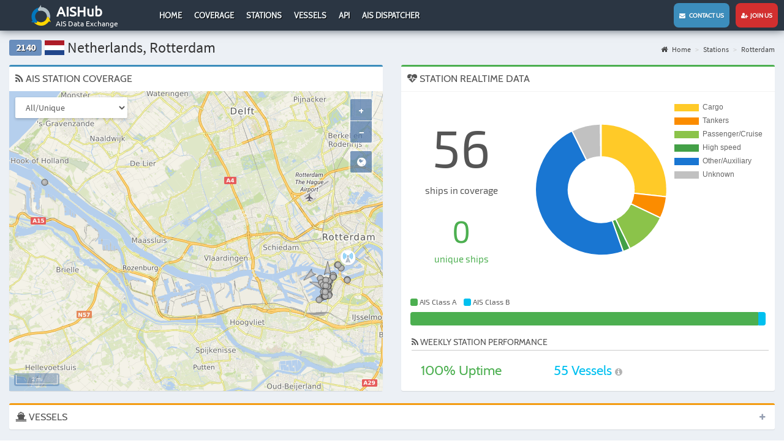

--- FILE ---
content_type: text/html; charset=UTF-8
request_url: https://www.aishub.net/stations/2140
body_size: 5261
content:
<!DOCTYPE html>
<html lang="en-US">
<head>
    <meta charset="UTF-8">
    <meta http-equiv="X-UA-Compatible" content="IE=edge">
        <title>AIS Station 2140 - Netherlands, Rotterdam | AISHub</title>
    <meta http-equiv="X-UA-Compatible" content="IE=edge">
    <meta name="viewport" content="width=device-width, initial-scale=1, user-scalable=no">
    <meta name="msapplication-config" content="none"/>
    <link rel="manifest" href="/manifest.json">
    <link rel="apple-touch-icon" sizes="57x57" href="/images/graphics/launcher/ios/icon-57x57.png">
    <link rel="apple-touch-icon" sizes="60x60" href="/images/graphics/launcher/ios/icon-60x60.png">
    <link rel="apple-touch-icon" sizes="72x72" href="/images/graphics/launcher/ios/icon-72x72.png">
    <link rel="apple-touch-icon" sizes="76x76" href="/images/graphics/launcher/ios/icon-76x76.png">
    <link rel="apple-touch-icon" sizes="114x114" href="/images/graphics/launcher/ios/icon-114x114.png">
    <link rel="apple-touch-icon" sizes="120x120" href="/images/graphics/launcher/ios/icon-120x120.png">
    <link rel="apple-touch-icon" sizes="144x144" href="/images/graphics/launcher/ios/icon-144x144.png">
    <link rel="apple-touch-icon" sizes="152x152" href="/images/graphics/launcher/ios/icon-152x152.png">
    <link rel="apple-touch-icon" sizes="180x180" href="/images/graphics/launcher/ios/icon-180x180.png">
    <link rel="icon" sizes="192x192" href="/images/graphics/launcher/icon-4x.png">
    <meta name="apple-mobile-web-app-capable" content="yes">
    <meta name="apple-mobile-web-app-status-bar-style" content="black">
    <meta name="theme-color" content="#2b3643">
    <meta name="apple-mobile-web-app-title" content="AISHub">

    <!--[if lt IE 9]>
    <script src="https://oss.maxcdn.com/html5shiv/3.7.3/html5shiv.min.js"></script>
    <script src="https://oss.maxcdn.com/respond/1.4.2/respond.min.js"></script>
    <![endif]-->
    <meta name="description" content="Coverage and statistics for AIS Station 2140 - Netherlands, Rotterdam">
<link href="/assets/347aa147/css/bootstrap.min.css?v=1617177412" rel="stylesheet">
<link href="/assets/1a5a6539/css/font-awesome.min.css?v=1617177412" rel="stylesheet">
<link href="/assets/c66b8aba/css/AdminLTE.min.css?v=1617177412" rel="stylesheet">
<link href="/assets/c66b8aba/css/skins/_all-skins.min.css?v=1617177412" rel="stylesheet">
<link href="/assets/cc817936/css/flag-icon.min.css?v=1617177412" rel="stylesheet">
<link href="/assets/d03b3863/css/app.css?v=1617177412" rel="stylesheet">
<link href="/assets/a798d0de/dataTables.bootstrap.css?v=1617177412" rel="stylesheet">
<link href="/assets/167be817/css/kv-grid.min.css?v=1617177412" rel="stylesheet">
<link href="/assets/dfd7ff50/dist/css/bootstrap-dialog.min.css?v=1617177412" rel="stylesheet">
<link href="/assets/24964c16/css/select2.min.css?v=1617177412" rel="stylesheet">
<link href="/assets/24964c16/css/select2-addl.min.css?v=1617177412" rel="stylesheet">
<link href="/assets/24964c16/css/select2-krajee.min.css?v=1617177412" rel="stylesheet">
<link href="/assets/54c65e04/css/kv-widgets.min.css?v=1617177412" rel="stylesheet">
<style>.bootstrap-dialog .modal-header.bootstrap-dialog-draggable{cursor:move}</style>
<script src="/assets/37ba9f7/js/dialog.min.js?v=1617177412"></script>
<script type="text/javascript">var krajeeDialogDefaults_71c625b2 = {"alert":{"type":"type-info","title":"Information","buttonLabel":"<span class=\"glyphicon glyphicon-ok\"></span> Ok"},"confirm":{"type":"type-warning","title":"Confirmation","btnOKClass":"btn-warning","btnOKLabel":"<span class=\"glyphicon glyphicon-ok\"></span> Ok","btnCancelLabel":"<span class=\"glyphicon glyphicon-ban-circle\"></span> Cancel"},"prompt":{"draggable":false,"title":"Information","buttons":[{"label":"Cancel","icon":"glyphicon glyphicon-ban-circle"},{"label":"Ok","icon":"glyphicon glyphicon-ok","cssClass":"btn-primary"}],"closable":false},"dialog":{"draggable":true,"title":"Information","buttons":[{"label":"Cancel","icon":"glyphicon glyphicon-ban-circle"},{"label":"Ok","icon":"glyphicon glyphicon-ok","cssClass":"btn-primary"}]}};
var krajeeDialog_e48a4427 = {"id":"w1"};
var krajeeDialog=new KrajeeDialog(true,krajeeDialog_e48a4427,krajeeDialogDefaults_71c625b2);
var s2options_d6851687 = {"themeCss":".select2-container--krajee","sizeCss":"","doReset":true,"doToggle":false,"doOrder":false};
window.select2_86412aba = {"minimumResultsForSearch":"Infinity","theme":"krajee","width":"100%","language":"en-US"};

var options = { config: {"language":"en-US_EN-US"} , widgets: {"station":{"id":2140,"statistics":[{"type":"daily","stepUnit":"hour","stepSize":1,"timeFormat":"dd H:mm","timeLabelFormat":"D MMM H:mm"},{"type":"weekly","stepUnit":"day","stepSize":1,"timeFormat":"ddd","timeLabelFormat":"D MMM H:mm"},{"type":"monthly","stepUnit":"week","stepSize":1,"timeFormat":"[Week] w ","timeLabelFormat":"D MMM H:mm"},{"type":"yearly","stepUnit":"month","stepSize":1,"timeFormat":"MMM","timeLabelFormat":"D MMM YYYY"}]},"stationMap":{"id":2140,"lat":"51.908","lon":"4.480","name":"Rotterdam"}}}</script>


        <script>
        (function(i,s,o,g,r,a,m){i['GoogleAnalyticsObject']=r;i[r]=i[r]||function(){
            (i[r].q=i[r].q||[]).push(arguments)},i[r].l=1*new Date();a=s.createElement(o),
            m=s.getElementsByTagName(o)[0];a.async=1;a.src=g;m.parentNode.insertBefore(a,m)
        })(window,document,'script','//www.google-analytics.com/analytics.js','ga');

        ga('create', 'UA-27021448-2', 'auto');
        ga('send', 'pageview');
    </script>
    </head>


<body class="hold-transition layout-top-nav sidebar-mini">
<div class="wrapper">

    <header class="main-header">
    <nav class="navbar navbar-static-top">

        <div class="navbar-header">

            <a href="#" class="mobile-menu-toggle" role="button">
                <span class="sr-only">Toggle navigation</span>
            </a>

            <a href="https://www.aishub.net/" class="logo">
                <img class="logo-large" src="/images/graphics/logo.png" alt="AisHub Logo">                <h1>AISHub</h1>
                <h2>AIS Data Exchange</h2>
            </a>
        </div>
        <div class="desktop">
            <div class="collapse navbar-collapse pull-left " id="navbar-collapse">
                <ul id="w2" class="nav navbar-nav"><li><a href="/">Home</a></li>
<li><a href="/coverage">Coverage</a></li>
<li><a href="/stations">Stations</a></li>
<li><a href="/vessels">Vessels</a></li>
<li><a href="/api">API</a></li>
<li><a href="/ais-dispatcher">AIS Dispatcher</a></li></ul>            </div>
        </div>


        <div class="navbar-custom-menu">
            <ul class="nav navbar-nav">
                <li><a href="/contact" class="contactUs"><i class="fa fa-envelope" aria-hidden="true"></i> &nbsp;&nbsp;Contact us</a></li>
                <li><a href="/join-us" class="joinUs"><i class="fa fa-user-plus" aria-hidden="true"></i> &nbsp;Join us</a></li>
            </ul>

        </div>
    </nav>
</header>


<!-- Left side column. contains the logo and sidebar -->
<aside class="main-sidebar">
        <section class="sidebar">
        <ul class="nav navbar-nav sidebar-menu"><li><a href="/"><span>Home</span></a></li>
<li><a href="/coverage"><span>Coverage</span></a></li>
<li><a href="/stations"><span>Stations</span></a></li>
<li><a href="/vessels"><span>Vessels</span></a></li>
<li><a href="/api"><span>API</span></a></li>
<li><a href="/ais-dispatcher"><span>AIS Dispatcher</span></a></li></ul>    </section>
</aside>


    <div class="content-wrapper">

        
        <section class="content-header">

            <h1><span class="label label-default stationBoxID">2140</span> <span class="flag-icon flag-icon-nl"></span> Netherlands, Rotterdam</h1>

            <ul class="breadcrumb"><li><a href="/"><i class="fa fa-home"></i> Home</a></li>
<li><a href="https://www.aishub.net/stations">Stations</a></li>
<li><a href="https://www.aishub.net/stations/2140">Rotterdam</a></li>
</ul>        </section>

        <section class="content">
            
<div class="row">
    <div class="col-md-6">
        
<div class="box box-primary">
    <div class="box-header">
        <h3 class="box-title"><i class="fa fa-rss"></i> AIS STATION COVERAGE</h3>
    </div>
    <div class="box-body stationMapBox">

        <div id="stationMap"></div>

        <select class="form-control mapTypeSelector">
            <option value="number">All/Unique</option>
            <option value="type">Ship type</option>
            <option value="class">AIS Class</option>
        </select>

        <div id="stationMapPopup" class="row">
            <h1><i class="fa fa-ship"></i> <span id="stationMapShipName"></span></h1>
            <table class="table table-responsive popupTable">
                <tr>
                    <td class="table-label">Sources:</td>
                    <td id="stationMapShipStations">0</td>
                </tr>
            </table>
            <div id="stationMapPopupClose">x</div>
        </div>

    </div>
</div>
    </div>

    <div class="col-md-6">
        <div class="box box-success">
    <div class="box-header with-border">
        <h3 class="box-title"><i class="fa fa-heartbeat stationRealtimeLoader"></i> STATION REALTIME DATA</h3>
    </div>
    <div class="box-body">

        <div class="row">

                        <div class="col-xs-4 stationRealtimeShips">
                <div class="stationRealtimeShipAll">56</div>
                <div class="stationRealtimeShipAllLabel">ships in coverage</div>

                <div class="stationRealtimeShipUnique">0</div>
                <div class="stationRealtimeShipUniqueLabel">unique ships</div>
            </div>


                        <div class="col-xs-8 stationChartContainer">
                <canvas id="realtimeShipType"></canvas>
            </div>


                        <div class="col-xs-12 stationRealtimeClass">
                <div class="legend">
                    <span class="labelColorA"></span> AIS Class A &nbsp;&nbsp;
                    <span class="labelColorB"></span> AIS Class B
                </div>

                <div class="progress" id="stationChart-aistype">
                    <div id="stationRealtimeClassA" class="progress-bar progress-bar-success" role="progressbar"
                         data-toggle="tooltip" title="Class A">
                    </div>
                    <div id="stationRealtimeClassB" class="progress-bar progress-bar-info" role="progressbar" data-toggle="tooltip"
                         title="Class B">
                    </div>
                </div>
            </div>

                        <div class="col-xs-12 stationRealtimeInfo">

                <h3><i class="fa fa-rss" aria-hidden="true"></i> Weekly Station performance</h3>

                <div class="row">
                    <div class="col-xs-4 uptime text-green">
                        <span id="uptime">100</span>% Uptime
                    </div>
                    <div class="col-xs-4 " style="text-decoration: none;
    font-family: Cabin, 'Source Code Pro', sans-serif;
    font-size: 22px;
    line-height: 46px;
    text-align: center;color: #00c0f0">
                        <span id="average1w">55</span> Vessels
                        <i class="fa fa-info-circle" style="font-size: 14px; color: #b4b4b4" data-toggle="tooltip" data-placement="top" title="average number of vessels for last 7 days"> </i>
                    </div>

                                    </div>
            </div>
        </div>
    </div>
</div>    </div>

    <div class="col-md-12">
        
<div class="box box-warning collapsed-box">
    <div class="box-header">
        <h3 class="box-title"><i class="fa fa-ship"></i> VESSELS</h3>
        <div class="box-tools pull-right">
            <button type="button" class="btn btn-box-tool" data-widget="collapse"><i class="fa fa-plus"></i>
            </button>
        </div>
    </div>
    <div class="box-body">
        <div id="w0-pjax" data-pjax-container="" data-pjax-push-state data-pjax-timeout="1000"><div class="kv-loader-overlay"><div class="kv-loader"></div></div><div id="w0" class="grid-view hide-resize" data-krajee-grid="kvGridInit_00000000"><div class="text-right"><div class="summary">Showing <b>1-8</b> of <b>56</b> items.</div></div><div id="w0-container" class="table-responsive kv-grid-container"><table class="table dataTable table-bordered table-striped kv-grid-table kv-table-wrap"><thead>

<tr><th class="sorting"><a href="/stations/2140?sort=mmsi" data-sort="mmsi">MMSI</a></th><th class="sorting"><a href="/stations/2140?sort=name" data-sort="name">Name</a></th><th class="sorting"><a href="/stations/2140?sort=sources" data-sort="sources">Distinct</a></th><th class="sorting"><a href="/stations/2140?sort=lastUpdate" data-sort="lastUpdate">Last Update</a></th></tr><tr id="w0-filters" class="filters skip-export"><td><input type="text" class="form-control" name="Ship[mmsi]"></td><td><input type="text" class="form-control" name="Ship[name]"></td><td><div class="kv-plugin-loading loading-ship-sources">&nbsp;</div><select id="ship-sources" class="form-control" name="Ship[sources]" data-s2-options="s2options_d6851687" data-krajee-select2="select2_86412aba" style="display:none">
<option value="0">All</option>
<option value="1">Yes</option>
<option value="-1">No</option>
</select></td><td>&nbsp;</td></tr>

</thead>
<tbody>
<tr data-key="{&quot;SITE&quot;:null,&quot;MMSI&quot;:null}"><td style="width:90px;text-align:center;" data-col-seq="0">244700532</td><td data-col-seq="1">DWS 15</td><td style="width:40px;text-align:center;" data-col-seq="2"><span class="badge badge bg-blue">12</span></td><td style="width:160px;text-align:center;" data-col-seq="3">21-12-2025 09:05 UTC</td></tr>
<tr data-key="{&quot;SITE&quot;:null,&quot;MMSI&quot;:null}"><td style="width:90px;text-align:center;" data-col-seq="0">244700533</td><td data-col-seq="1">DWS 14</td><td style="width:40px;text-align:center;" data-col-seq="2"><span class="badge badge bg-blue">10</span></td><td style="width:160px;text-align:center;" data-col-seq="3">21-12-2025 09:05 UTC</td></tr>
<tr data-key="{&quot;SITE&quot;:null,&quot;MMSI&quot;:null}"><td style="width:90px;text-align:center;" data-col-seq="0">244050426</td><td data-col-seq="1">RPA10</td><td style="width:40px;text-align:center;" data-col-seq="2"><span class="badge badge bg-blue">15</span></td><td style="width:160px;text-align:center;" data-col-seq="3">21-12-2025 09:05 UTC</td></tr>
<tr data-key="{&quot;SITE&quot;:null,&quot;MMSI&quot;:null}"><td style="width:90px;text-align:center;" data-col-seq="0">244770727</td><td data-col-seq="1">THYRA</td><td style="width:40px;text-align:center;" data-col-seq="2"><span class="badge badge bg-blue">8</span></td><td style="width:160px;text-align:center;" data-col-seq="3">21-12-2025 09:05 UTC</td></tr>
<tr data-key="{&quot;SITE&quot;:null,&quot;MMSI&quot;:null}"><td style="width:90px;text-align:center;" data-col-seq="0">244700125</td><td data-col-seq="1">SMIT WAALHAVEN 7</td><td style="width:40px;text-align:center;" data-col-seq="2"><span class="badge badge bg-blue">11</span></td><td style="width:160px;text-align:center;" data-col-seq="3">21-12-2025 09:05 UTC</td></tr>
<tr data-key="{&quot;SITE&quot;:null,&quot;MMSI&quot;:null}"><td style="width:90px;text-align:center;" data-col-seq="0">244703000</td><td data-col-seq="1">NOORDBORG</td><td style="width:40px;text-align:center;" data-col-seq="2"><span class="badge badge bg-blue">12</span></td><td style="width:160px;text-align:center;" data-col-seq="3">21-12-2025 09:05 UTC</td></tr>
<tr data-key="{&quot;SITE&quot;:null,&quot;MMSI&quot;:null}"><td style="width:90px;text-align:center;" data-col-seq="0">244439109</td><td data-col-seq="1">CONDOR</td><td style="width:40px;text-align:center;" data-col-seq="2"><span class="badge badge bg-blue">9</span></td><td style="width:160px;text-align:center;" data-col-seq="3">21-12-2025 09:05 UTC</td></tr>
<tr data-key="{&quot;SITE&quot;:null,&quot;MMSI&quot;:null}"><td style="width:90px;text-align:center;" data-col-seq="0">244750691</td><td data-col-seq="1">MRD-CROSSER</td><td style="width:40px;text-align:center;" data-col-seq="2"><span class="badge badge bg-blue">8</span></td><td style="width:160px;text-align:center;" data-col-seq="3">21-12-2025 09:05 UTC</td></tr>
</tbody></table></div><div class="text-center"><div class="dataTables_paginate paging_simple_numbers"><ul class="pagination"><li class="prev disabled"><span><i class="fa fa-chevron-left"></i> </span></li>
<li class="active"><a href="/stations/2140?page=1" data-page="0">1</a></li>
<li><a href="/stations/2140?page=2" data-page="1">2</a></li>
<li><a href="/stations/2140?page=3" data-page="2">3</a></li>
<li><a href="/stations/2140?page=4" data-page="3">4</a></li>
<li><a href="/stations/2140?page=5" data-page="4">5</a></li>
<li class="next"><a href="/stations/2140?page=2" data-page="1"><i class="fa fa-chevron-right"></i> </a></li></ul></div></div></div></div>    </div>
</div>    </div>

    <div class="col-md-12">
        
    <div class="box box-success">
        <div class="box-header with-border">
            <h3 class="box-title"><i class="fa fa-bar-chart" aria-hidden="true"></i> DAILY                STATISTICS</h3>
            <div class="box-tools pull-right">
                <button type="button" class="btn btn-box-tool" data-widget="collapse"><i class="fa fa-minus"></i>
                </button>
            </div>
        </div>
        <div class="box-body">

            <div class="overlay" id="dailyLoader">
                <h1 style="color:grey" class="fa fa-refresh fa-spin"></h1>
            </div>

            <div class="stationChartContainer">
                <canvas id="stationStatistics-daily"></canvas>
            </div>

            <table class="chartLegend" id="stationChart-dailyLegend"></table>
        </div>
    </div>


    <div class="box box-success">
        <div class="box-header with-border">
            <h3 class="box-title"><i class="fa fa-bar-chart" aria-hidden="true"></i> WEEKLY                STATISTICS</h3>
            <div class="box-tools pull-right">
                <button type="button" class="btn btn-box-tool" data-widget="collapse"><i class="fa fa-minus"></i>
                </button>
            </div>
        </div>
        <div class="box-body">

            <div class="overlay" id="weeklyLoader">
                <h1 style="color:grey" class="fa fa-refresh fa-spin"></h1>
            </div>

            <div class="stationChartContainer">
                <canvas id="stationStatistics-weekly"></canvas>
            </div>

            <table class="chartLegend" id="stationChart-weeklyLegend"></table>
        </div>
    </div>


    <div class="box box-success">
        <div class="box-header with-border">
            <h3 class="box-title"><i class="fa fa-bar-chart" aria-hidden="true"></i> MONTHLY                STATISTICS</h3>
            <div class="box-tools pull-right">
                <button type="button" class="btn btn-box-tool" data-widget="collapse"><i class="fa fa-minus"></i>
                </button>
            </div>
        </div>
        <div class="box-body">

            <div class="overlay" id="monthlyLoader">
                <h1 style="color:grey" class="fa fa-refresh fa-spin"></h1>
            </div>

            <div class="stationChartContainer">
                <canvas id="stationStatistics-monthly"></canvas>
            </div>

            <table class="chartLegend" id="stationChart-monthlyLegend"></table>
        </div>
    </div>


    <div class="box box-success">
        <div class="box-header with-border">
            <h3 class="box-title"><i class="fa fa-bar-chart" aria-hidden="true"></i> YEARLY                STATISTICS</h3>
            <div class="box-tools pull-right">
                <button type="button" class="btn btn-box-tool" data-widget="collapse"><i class="fa fa-minus"></i>
                </button>
            </div>
        </div>
        <div class="box-body">

            <div class="overlay" id="yearlyLoader">
                <h1 style="color:grey" class="fa fa-refresh fa-spin"></h1>
            </div>

            <div class="stationChartContainer">
                <canvas id="stationStatistics-yearly"></canvas>
            </div>

            <table class="chartLegend" id="stationChart-yearlyLegend"></table>
        </div>
    </div>

    </div>
</div>        </section>

                </div>

    
<footer class="main-footer">
    <ul class="social">
        <li><a href="https://www.facebook.com/aishub/" target="_blank"><img src="/images/graphics/facebook.svg" width="24px" height="24px" alt=""></a></li>
        <li><a href="https://twitter.com/AISHUB1" target="_blank"><img src="/images/graphics/twitter.svg" width="24px" height="24px" alt=""></a></li>
        <li class="privacy"><a href="https://www.aishub.net/privacy">Privacy Policy</a></li>
        <li class="privacy"><a href="https://www.aishub.net/aishub-stats">AISHub Stats</a></li>
    </ul>
</footer>

</div>




<script src="/assets/5f850d5b/jquery.min.js?v=1617177412"></script>
<script src="/assets/ff675a50/yii.js?v=1617177412"></script>
<script src="/assets/347aa147/js/bootstrap.min.js?v=1617177412"></script>
<script src="/assets/c66b8aba/js/app.min.js?v=1617177412"></script>
<script src="/assets/951d44f2/Chart.bundle.min.js?v=1617177412"></script>
<script src="/assets/3de7b5c3/jquery-numerator.js?v=1617177412"></script>
<script src="/assets/d03b3863/js/app.js?v=1617177412"></script>
<script src="/assets/d03b3863/js/lib/ol.js?v=1617177412"></script>
<script src="/assets/d03b3863/js/station-map.js?v=1617177412"></script>
<script src="/assets/d03b3863/js/station.js?v=1617177412"></script>
<script src="/assets/dfd7ff50/dist/js/bootstrap-dialog.min.js?v=1617177412"></script>
<script src="/assets/37ba9f7/js/dialog-yii.min.js?v=1617177412"></script>
<script src="/assets/ff675a50/yii.gridView.js?v=1617177412"></script>
<script src="/assets/24964c16/js/select2.full.min.js?v=1617177412"></script>
<script src="/assets/24964c16/js/select2-krajee.min.js?v=1617177412"></script>
<script src="/assets/54c65e04/js/kv-widgets.min.js?v=1617177412"></script>
<script src="/assets/10b9a4ad/jquery.pjax.js?v=1617177412"></script>
<script type="text/javascript">jQuery(function ($) {
krajeeYiiConfirm('krajeeDialog');
var kvGridInit_00000000=function(){

};
kvGridInit_00000000();
jQuery("#w0-pjax").on('pjax:timeout', function(e){e.preventDefault()}).off('pjax:complete.4736a4e4').on('pjax:complete.4736a4e4', function(){setTimeout(kvGridInit_00000000, 2500);
});
jQuery('#w0').yiiGridView({"filterUrl":"\/stations\/2140","filterSelector":"#w0-filters input, #w0-filters select"});
if (jQuery('#ship-sources').data('select2')) { jQuery('#ship-sources').select2('destroy'); }
jQuery.when(jQuery('#ship-sources').select2(select2_86412aba)).done(initS2Loading('ship-sources','s2options_d6851687'));

jQuery(document).pjax("#w0-pjax a", {"push":true,"replace":false,"timeout":1000,"scrollTo":false,"container":"#w0-pjax"});
jQuery(document).on("submit", "#w0-pjax form[data-pjax]", function (event) {jQuery.pjax.submit(event, {"push":true,"replace":false,"timeout":1000,"scrollTo":false,"container":"#w0-pjax"});});
});</script></body>
</html>


--- FILE ---
content_type: text/css
request_url: https://www.aishub.net/assets/d03b3863/css/app.css?v=1617177412
body_size: 11391
content:
@font-face{font-family:'Cabin';font-style:normal;font-weight:400;src:local("Cabin"),local("Cabin-Regular"),url(https://fonts.gstatic.com/s/cabin/v11/XD3SRQ5RIOkebMXiWCcecw.woff2) format("woff2");unicode-range:U+0102-0103, U+1EA0-1EF9, U+20AB}@font-face{font-family:'Cabin';font-style:normal;font-weight:400;src:local("Cabin"),local("Cabin-Regular"),url(https://fonts.gstatic.com/s/cabin/v11/k7PW6rJMpqdxnc4QEePsDA.woff2) format("woff2");unicode-range:U+0100-024F, U+1E00-1EFF, U+20A0-20AB, U+20AD-20CF, U+2C60-2C7F, U+A720-A7FF}@font-face{font-family:'Cabin';font-style:normal;font-weight:400;src:local("Cabin"),local("Cabin-Regular"),url(https://fonts.gstatic.com/s/cabin/v11/yQOMOX5hR0-6LTD879t-PQ.woff2) format("woff2");unicode-range:U+0000-00FF, U+0131, U+0152-0153, U+02C6, U+02DA, U+02DC, U+2000-206F, U+2074, U+20AC, U+2212, U+2215}@font-face{font-family:'Exo 2';font-style:normal;font-weight:400;src:local("Exo 2"),local("Exo2-Regular"),url(https://fonts.gstatic.com/s/exo2/v3/pEbpp8gu02JrI5SDG9jj6g.woff2) format("woff2");unicode-range:U+0400-045F, U+0490-0491, U+04B0-04B1, U+2116}@font-face{font-family:'Exo 2';font-style:normal;font-weight:400;src:local("Exo 2"),local("Exo2-Regular"),url(https://fonts.gstatic.com/s/exo2/v3/sZoRRDfBcJL9e6dHdMU_Tg.woff2) format("woff2");unicode-range:U+0100-024F, U+1E00-1EFF, U+20A0-20AB, U+20AD-20CF, U+2C60-2C7F, U+A720-A7FF}@font-face{font-family:'Exo 2';font-style:normal;font-weight:400;src:local("Exo 2"),local("Exo2-Regular"),url(https://fonts.gstatic.com/s/exo2/v3/-A4eIjQkAwKL411pgtQ4VA.woff2) format("woff2");unicode-range:U+0000-00FF, U+0131, U+0152-0153, U+02C6, U+02DA, U+02DC, U+2000-206F, U+2074, U+20AC, U+2212, U+2215}@font-face{font-family:'Source Sans Pro';font-style:normal;font-weight:400;src:local("Source Sans Pro Regular"),local("SourceSansPro-Regular"),url(https://fonts.gstatic.com/s/sourcesanspro/v10/ODelI1aHBYDBqgeIAH2zlAC5S7WFEeHRqL6ObGQGT8o.woff2) format("woff2");unicode-range:U+0460-052F, U+20B4, U+2DE0-2DFF, U+A640-A69F}@font-face{font-family:'Source Sans Pro';font-style:normal;font-weight:400;src:local("Source Sans Pro Regular"),local("SourceSansPro-Regular"),url(https://fonts.gstatic.com/s/sourcesanspro/v10/ODelI1aHBYDBqgeIAH2zlMgmx_L9kV4w6g8dYQOLFUI.woff2) format("woff2");unicode-range:U+0400-045F, U+0490-0491, U+04B0-04B1, U+2116}@font-face{font-family:'Source Sans Pro';font-style:normal;font-weight:400;src:local("Source Sans Pro Regular"),local("SourceSansPro-Regular"),url(https://fonts.gstatic.com/s/sourcesanspro/v10/ODelI1aHBYDBqgeIAH2zlMODs9238LZG2v64UiBIjng.woff2) format("woff2");unicode-range:U+1F00-1FFF}@font-face{font-family:'Source Sans Pro';font-style:normal;font-weight:400;src:local("Source Sans Pro Regular"),local("SourceSansPro-Regular"),url(https://fonts.gstatic.com/s/sourcesanspro/v10/ODelI1aHBYDBqgeIAH2zlFjqPhnWKseBf12Mt9_m7kc.woff2) format("woff2");unicode-range:U+0370-03FF}@font-face{font-family:'Source Sans Pro';font-style:normal;font-weight:400;src:local("Source Sans Pro Regular"),local("SourceSansPro-Regular"),url(https://fonts.gstatic.com/s/sourcesanspro/v10/ODelI1aHBYDBqgeIAH2zlNOAHFN6BivSraYkjhveRHY.woff2) format("woff2");unicode-range:U+0102-0103, U+1EA0-1EF9, U+20AB}@font-face{font-family:'Source Sans Pro';font-style:normal;font-weight:400;src:local("Source Sans Pro Regular"),local("SourceSansPro-Regular"),url(https://fonts.gstatic.com/s/sourcesanspro/v10/ODelI1aHBYDBqgeIAH2zlC2Q8seG17bfDXYR_jUsrzg.woff2) format("woff2");unicode-range:U+0100-024F, U+1E00-1EFF, U+20A0-20AB, U+20AD-20CF, U+2C60-2C7F, U+A720-A7FF}@font-face{font-family:'Source Sans Pro';font-style:normal;font-weight:400;src:local("Source Sans Pro Regular"),local("SourceSansPro-Regular"),url(https://fonts.gstatic.com/s/sourcesanspro/v10/ODelI1aHBYDBqgeIAH2zlNV_2ngZ8dMf8fLgjYEouxg.woff2) format("woff2");unicode-range:U+0000-00FF, U+0131, U+0152-0153, U+02C6, U+02DA, U+02DC, U+2000-206F, U+2074, U+20AC, U+2212, U+2215}@font-face{font-family:'Ubuntu';font-style:normal;font-weight:400;src:local("Ubuntu Regular"),local("Ubuntu-Regular"),url(https://fonts.gstatic.com/s/ubuntu/v10/ODszJI8YqNw8V2xPulzjO_esZW2xOQ-xsNqO47m55DA.woff2) format("woff2");unicode-range:U+0460-052F, U+20B4, U+2DE0-2DFF, U+A640-A69F}@font-face{font-family:'Ubuntu';font-style:normal;font-weight:400;src:local("Ubuntu Regular"),local("Ubuntu-Regular"),url(https://fonts.gstatic.com/s/ubuntu/v10/iQ9VJx1UMASKNiGywyyCXvesZW2xOQ-xsNqO47m55DA.woff2) format("woff2");unicode-range:U+0400-045F, U+0490-0491, U+04B0-04B1, U+2116}@font-face{font-family:'Ubuntu';font-style:normal;font-weight:400;src:local("Ubuntu Regular"),local("Ubuntu-Regular"),url(https://fonts.gstatic.com/s/ubuntu/v10/WkvQmvwsfw_KKeau9SlQ2_esZW2xOQ-xsNqO47m55DA.woff2) format("woff2");unicode-range:U+1F00-1FFF}@font-face{font-family:'Ubuntu';font-style:normal;font-weight:400;src:local("Ubuntu Regular"),local("Ubuntu-Regular"),url(https://fonts.gstatic.com/s/ubuntu/v10/gYAtqXUikkQjyJA1SnpDLvesZW2xOQ-xsNqO47m55DA.woff2) format("woff2");unicode-range:U+0370-03FF}@font-face{font-family:'Ubuntu';font-style:normal;font-weight:400;src:local("Ubuntu Regular"),local("Ubuntu-Regular"),url(https://fonts.gstatic.com/s/ubuntu/v10/Wu5Iuha-XnKDBvqRwQzAG_esZW2xOQ-xsNqO47m55DA.woff2) format("woff2");unicode-range:U+0100-024F, U+1E00-1EFF, U+20A0-20AB, U+20AD-20CF, U+2C60-2C7F, U+A720-A7FF}@font-face{font-family:'Ubuntu';font-style:normal;font-weight:400;src:local("Ubuntu Regular"),local("Ubuntu-Regular"),url(https://fonts.gstatic.com/s/ubuntu/v10/sDGTilo5QRsfWu6Yc11AXg.woff2) format("woff2");unicode-range:U+0000-00FF, U+0131, U+0152-0153, U+02C6, U+02DA, U+02DC, U+2000-206F, U+2074, U+20AC, U+2212, U+2215}@font-face{font-family:'Ubuntu Mono';font-style:normal;font-weight:400;src:local("Ubuntu Mono"),local("UbuntuMono-Regular"),url(https://fonts.gstatic.com/s/ubuntumono/v6/ViZhet7Ak-LRXZMXzuAfkTTOQ_MqJVwkKsUn0wKzc2I.woff2) format("woff2");unicode-range:U+0460-052F, U+20B4, U+2DE0-2DFF, U+A640-A69F}@font-face{font-family:'Ubuntu Mono';font-style:normal;font-weight:400;src:local("Ubuntu Mono"),local("UbuntuMono-Regular"),url(https://fonts.gstatic.com/s/ubuntumono/v6/ViZhet7Ak-LRXZMXzuAfkTUj_cnvWIuuBMVgbX098Mw.woff2) format("woff2");unicode-range:U+0400-045F, U+0490-0491, U+04B0-04B1, U+2116}@font-face{font-family:'Ubuntu Mono';font-style:normal;font-weight:400;src:local("Ubuntu Mono"),local("UbuntuMono-Regular"),url(https://fonts.gstatic.com/s/ubuntumono/v6/ViZhet7Ak-LRXZMXzuAfkUbcKLIaa1LC45dFaAfauRA.woff2) format("woff2");unicode-range:U+1F00-1FFF}@font-face{font-family:'Ubuntu Mono';font-style:normal;font-weight:400;src:local("Ubuntu Mono"),local("UbuntuMono-Regular"),url(https://fonts.gstatic.com/s/ubuntumono/v6/ViZhet7Ak-LRXZMXzuAfkWo_sUJ8uO4YLWRInS22T3Y.woff2) format("woff2");unicode-range:U+0370-03FF}@font-face{font-family:'Ubuntu Mono';font-style:normal;font-weight:400;src:local("Ubuntu Mono"),local("UbuntuMono-Regular"),url(https://fonts.gstatic.com/s/ubuntumono/v6/ViZhet7Ak-LRXZMXzuAfkSYE0-AqJ3nfInTTiDXDjU4.woff2) format("woff2");unicode-range:U+0100-024F, U+1E00-1EFF, U+20A0-20AB, U+20AD-20CF, U+2C60-2C7F, U+A720-A7FF}@font-face{font-family:'Ubuntu Mono';font-style:normal;font-weight:400;src:local("Ubuntu Mono"),local("UbuntuMono-Regular"),url(https://fonts.gstatic.com/s/ubuntumono/v6/ViZhet7Ak-LRXZMXzuAfkY4P5ICox8Kq3LLUNMylGO4.woff2) format("woff2");unicode-range:U+0000-00FF, U+0131, U+0152-0153, U+02C6, U+02DA, U+02DC, U+2000-206F, U+2074, U+20AC, U+2212, U+2215}@font-face{font-family:'FontAwesome';src:url("../fonts/fontawesome-webfont.eot?v=4.4.0");src:url("../fonts/fontawesome-webfont.eot?#iefix&v=4.4.0") format("embedded-opentype"),url("../fonts/fontawesome-webfont.woff2?v=4.4.0") format("woff2"),url("../fonts/fontawesome-webfont.woff?v=4.4.0") format("woff"),url("../fonts/fontawesome-webfont.ttf?v=4.4.0") format("truetype"),url("../fonts/fontawesome-webfont.svg?v=4.4.0#fontawesomeregular") format("svg");font-weight:normal;font-style:normal}.fa{display:inline-block;font:normal normal normal 14px/1 FontAwesome;font-size:inherit;text-rendering:auto;-webkit-font-smoothing:antialiased;-moz-osx-font-smoothing:grayscale}.fa-lg{font-size:1.33333333em;line-height:0.75em;vertical-align:-15%}.fa-2x{font-size:2em}.fa-3x{font-size:3em}.fa-4x{font-size:4em}.fa-5x{font-size:5em}.fa-fw{width:1.28571429em;text-align:center}.fa-ul{padding-left:0;margin-left:2.14285714em;list-style-type:none}.fa-ul>li{position:relative}.fa-li{position:absolute;left:-2.14285714em;width:2.14285714em;top:0.14285714em;text-align:center}.fa-li.fa-lg{left:-1.85714286em}.fa-border{padding:.2em .25em .15em;border:solid 0.08em #eeeeee;border-radius:.1em}.fa-pull-left{float:left}.fa-pull-right{float:right}.fa.fa-pull-left{margin-right:.3em}.fa.fa-pull-right{margin-left:.3em}.pull-right{float:right}.pull-left{float:left}.fa.pull-left{margin-right:.3em}.fa.pull-right{margin-left:.3em}.fa-spin{-webkit-animation:fa-spin 2s infinite linear;animation:fa-spin 2s infinite linear}.fa-pulse{-webkit-animation:fa-spin 1s infinite steps(8);animation:fa-spin 1s infinite steps(8)}@-webkit-keyframes fa-spin{0%{-webkit-transform:rotate(0deg);transform:rotate(0deg)}100%{-webkit-transform:rotate(359deg);transform:rotate(359deg)}}@keyframes fa-spin{0%{-webkit-transform:rotate(0deg);transform:rotate(0deg)}100%{-webkit-transform:rotate(359deg);transform:rotate(359deg)}}.fa-rotate-90{filter:progid:DXImageTransform.Microsoft.BasicImage(rotation=1);-webkit-transform:rotate(90deg);-ms-transform:rotate(90deg);transform:rotate(90deg)}.fa-rotate-180{filter:progid:DXImageTransform.Microsoft.BasicImage(rotation=2);-webkit-transform:rotate(180deg);-ms-transform:rotate(180deg);transform:rotate(180deg)}.fa-rotate-270{filter:progid:DXImageTransform.Microsoft.BasicImage(rotation=3);-webkit-transform:rotate(270deg);-ms-transform:rotate(270deg);transform:rotate(270deg)}.fa-flip-horizontal{filter:progid:DXImageTransform.Microsoft.BasicImage(rotation=0, mirror=1);-webkit-transform:scale(-1, 1);-ms-transform:scale(-1, 1);transform:scale(-1, 1)}.fa-flip-vertical{filter:progid:DXImageTransform.Microsoft.BasicImage(rotation=2, mirror=1);-webkit-transform:scale(1, -1);-ms-transform:scale(1, -1);transform:scale(1, -1)}:root .fa-rotate-90,:root .fa-rotate-180,:root .fa-rotate-270,:root .fa-flip-horizontal,:root .fa-flip-vertical{filter:none}.fa-stack{position:relative;display:inline-block;width:2em;height:2em;line-height:2em;vertical-align:middle}.fa-stack-1x,.fa-stack-2x{position:absolute;left:0;width:100%;text-align:center}.fa-stack-1x{line-height:inherit}.fa-stack-2x{font-size:2em}.fa-inverse{color:#ffffff}.fa-glass:before{content:"\f000"}.fa-music:before{content:"\f001"}.fa-search:before{content:"\f002"}.fa-envelope-o:before{content:"\f003"}.fa-heart:before{content:"\f004"}.fa-star:before{content:"\f005"}.fa-star-o:before{content:"\f006"}.fa-user:before{content:"\f007"}.fa-film:before{content:"\f008"}.fa-th-large:before{content:"\f009"}.fa-th:before{content:"\f00a"}.fa-th-list:before{content:"\f00b"}.fa-check:before{content:"\f00c"}.fa-remove:before,.fa-close:before,.fa-times:before{content:"\f00d"}.fa-search-plus:before{content:"\f00e"}.fa-search-minus:before{content:"\f010"}.fa-power-off:before{content:"\f011"}.fa-signal:before{content:"\f012"}.fa-gear:before,.fa-cog:before{content:"\f013"}.fa-trash-o:before{content:"\f014"}.fa-home:before{content:"\f015"}.fa-file-o:before{content:"\f016"}.fa-clock-o:before{content:"\f017"}.fa-road:before{content:"\f018"}.fa-download:before{content:"\f019"}.fa-arrow-circle-o-down:before{content:"\f01a"}.fa-arrow-circle-o-up:before{content:"\f01b"}.fa-inbox:before{content:"\f01c"}.fa-play-circle-o:before{content:"\f01d"}.fa-rotate-right:before,.fa-repeat:before{content:"\f01e"}.fa-refresh:before{content:"\f021"}.fa-list-alt:before{content:"\f022"}.fa-lock:before{content:"\f023"}.fa-flag:before{content:"\f024"}.fa-headphones:before{content:"\f025"}.fa-volume-off:before{content:"\f026"}.fa-volume-down:before{content:"\f027"}.fa-volume-up:before{content:"\f028"}.fa-qrcode:before{content:"\f029"}.fa-barcode:before{content:"\f02a"}.fa-tag:before{content:"\f02b"}.fa-tags:before{content:"\f02c"}.fa-book:before{content:"\f02d"}.fa-bookmark:before{content:"\f02e"}.fa-print:before{content:"\f02f"}.fa-camera:before{content:"\f030"}.fa-font:before{content:"\f031"}.fa-bold:before{content:"\f032"}.fa-italic:before{content:"\f033"}.fa-text-height:before{content:"\f034"}.fa-text-width:before{content:"\f035"}.fa-align-left:before{content:"\f036"}.fa-align-center:before{content:"\f037"}.fa-align-right:before{content:"\f038"}.fa-align-justify:before{content:"\f039"}.fa-list:before{content:"\f03a"}.fa-dedent:before,.fa-outdent:before{content:"\f03b"}.fa-indent:before{content:"\f03c"}.fa-video-camera:before{content:"\f03d"}.fa-photo:before,.fa-image:before,.fa-picture-o:before{content:"\f03e"}.fa-pencil:before{content:"\f040"}.fa-map-marker:before{content:"\f041"}.fa-adjust:before{content:"\f042"}.fa-tint:before{content:"\f043"}.fa-edit:before,.fa-pencil-square-o:before{content:"\f044"}.fa-share-square-o:before{content:"\f045"}.fa-check-square-o:before{content:"\f046"}.fa-arrows:before{content:"\f047"}.fa-step-backward:before{content:"\f048"}.fa-fast-backward:before{content:"\f049"}.fa-backward:before{content:"\f04a"}.fa-play:before{content:"\f04b"}.fa-pause:before{content:"\f04c"}.fa-stop:before{content:"\f04d"}.fa-forward:before{content:"\f04e"}.fa-fast-forward:before{content:"\f050"}.fa-step-forward:before{content:"\f051"}.fa-eject:before{content:"\f052"}.fa-chevron-left:before{content:"\f053"}.fa-chevron-right:before{content:"\f054"}.fa-plus-circle:before{content:"\f055"}.fa-minus-circle:before{content:"\f056"}.fa-times-circle:before{content:"\f057"}.fa-check-circle:before{content:"\f058"}.fa-question-circle:before{content:"\f059"}.fa-info-circle:before{content:"\f05a"}.fa-crosshairs:before{content:"\f05b"}.fa-times-circle-o:before{content:"\f05c"}.fa-check-circle-o:before{content:"\f05d"}.fa-ban:before{content:"\f05e"}.fa-arrow-left:before{content:"\f060"}.fa-arrow-right:before{content:"\f061"}.fa-arrow-up:before{content:"\f062"}.fa-arrow-down:before{content:"\f063"}.fa-mail-forward:before,.fa-share:before{content:"\f064"}.fa-expand:before{content:"\f065"}.fa-compress:before{content:"\f066"}.fa-plus:before{content:"\f067"}.fa-minus:before{content:"\f068"}.fa-asterisk:before{content:"\f069"}.fa-exclamation-circle:before{content:"\f06a"}.fa-gift:before{content:"\f06b"}.fa-leaf:before{content:"\f06c"}.fa-fire:before{content:"\f06d"}.fa-eye:before{content:"\f06e"}.fa-eye-slash:before{content:"\f070"}.fa-warning:before,.fa-exclamation-triangle:before{content:"\f071"}.fa-plane:before{content:"\f072"}.fa-calendar:before{content:"\f073"}.fa-random:before{content:"\f074"}.fa-comment:before{content:"\f075"}.fa-magnet:before{content:"\f076"}.fa-chevron-up:before{content:"\f077"}.fa-chevron-down:before{content:"\f078"}.fa-retweet:before{content:"\f079"}.fa-shopping-cart:before{content:"\f07a"}.fa-folder:before{content:"\f07b"}.fa-folder-open:before{content:"\f07c"}.fa-arrows-v:before{content:"\f07d"}.fa-arrows-h:before{content:"\f07e"}.fa-bar-chart-o:before,.fa-bar-chart:before{content:"\f080"}.fa-twitter-square:before{content:"\f081"}.fa-facebook-square:before{content:"\f082"}.fa-camera-retro:before{content:"\f083"}.fa-key:before{content:"\f084"}.fa-gears:before,.fa-cogs:before{content:"\f085"}.fa-comments:before{content:"\f086"}.fa-thumbs-o-up:before{content:"\f087"}.fa-thumbs-o-down:before{content:"\f088"}.fa-star-half:before{content:"\f089"}.fa-heart-o:before{content:"\f08a"}.fa-sign-out:before{content:"\f08b"}.fa-linkedin-square:before{content:"\f08c"}.fa-thumb-tack:before{content:"\f08d"}.fa-external-link:before{content:"\f08e"}.fa-sign-in:before{content:"\f090"}.fa-trophy:before{content:"\f091"}.fa-github-square:before{content:"\f092"}.fa-upload:before{content:"\f093"}.fa-lemon-o:before{content:"\f094"}.fa-phone:before{content:"\f095"}.fa-square-o:before{content:"\f096"}.fa-bookmark-o:before{content:"\f097"}.fa-phone-square:before{content:"\f098"}.fa-twitter:before{content:"\f099"}.fa-facebook-f:before,.fa-facebook:before{content:"\f09a"}.fa-github:before{content:"\f09b"}.fa-unlock:before{content:"\f09c"}.fa-credit-card:before{content:"\f09d"}.fa-feed:before,.fa-rss:before{content:"\f09e"}.fa-hdd-o:before{content:"\f0a0"}.fa-bullhorn:before{content:"\f0a1"}.fa-bell:before{content:"\f0f3"}.fa-certificate:before{content:"\f0a3"}.fa-hand-o-right:before{content:"\f0a4"}.fa-hand-o-left:before{content:"\f0a5"}.fa-hand-o-up:before{content:"\f0a6"}.fa-hand-o-down:before{content:"\f0a7"}.fa-arrow-circle-left:before{content:"\f0a8"}.fa-arrow-circle-right:before{content:"\f0a9"}.fa-arrow-circle-up:before{content:"\f0aa"}.fa-arrow-circle-down:before{content:"\f0ab"}.fa-globe:before{content:"\f0ac"}.fa-wrench:before{content:"\f0ad"}.fa-tasks:before{content:"\f0ae"}.fa-filter:before{content:"\f0b0"}.fa-briefcase:before{content:"\f0b1"}.fa-arrows-alt:before{content:"\f0b2"}.fa-group:before,.fa-users:before{content:"\f0c0"}.fa-chain:before,.fa-link:before{content:"\f0c1"}.fa-cloud:before{content:"\f0c2"}.fa-flask:before{content:"\f0c3"}.fa-cut:before,.fa-scissors:before{content:"\f0c4"}.fa-copy:before,.fa-files-o:before{content:"\f0c5"}.fa-paperclip:before{content:"\f0c6"}.fa-save:before,.fa-floppy-o:before{content:"\f0c7"}.fa-square:before{content:"\f0c8"}.fa-navicon:before,.fa-reorder:before,.fa-bars:before{content:"\f0c9"}.fa-list-ul:before{content:"\f0ca"}.fa-list-ol:before{content:"\f0cb"}.fa-strikethrough:before{content:"\f0cc"}.fa-underline:before{content:"\f0cd"}.fa-table:before{content:"\f0ce"}.fa-magic:before{content:"\f0d0"}.fa-truck:before{content:"\f0d1"}.fa-pinterest:before{content:"\f0d2"}.fa-pinterest-square:before{content:"\f0d3"}.fa-google-plus-square:before{content:"\f0d4"}.fa-google-plus:before{content:"\f0d5"}.fa-money:before{content:"\f0d6"}.fa-caret-down:before{content:"\f0d7"}.fa-caret-up:before{content:"\f0d8"}.fa-caret-left:before{content:"\f0d9"}.fa-caret-right:before{content:"\f0da"}.fa-columns:before{content:"\f0db"}.fa-unsorted:before,.fa-sort:before{content:"\f0dc"}.fa-sort-down:before,.fa-sort-desc:before{content:"\f0dd"}.fa-sort-up:before,.fa-sort-asc:before{content:"\f0de"}.fa-envelope:before{content:"\f0e0"}.fa-linkedin:before{content:"\f0e1"}.fa-rotate-left:before,.fa-undo:before{content:"\f0e2"}.fa-legal:before,.fa-gavel:before{content:"\f0e3"}.fa-dashboard:before,.fa-tachometer:before{content:"\f0e4"}.fa-comment-o:before{content:"\f0e5"}.fa-comments-o:before{content:"\f0e6"}.fa-flash:before,.fa-bolt:before{content:"\f0e7"}.fa-sitemap:before{content:"\f0e8"}.fa-umbrella:before{content:"\f0e9"}.fa-paste:before,.fa-clipboard:before{content:"\f0ea"}.fa-lightbulb-o:before{content:"\f0eb"}.fa-exchange:before{content:"\f0ec"}.fa-cloud-download:before{content:"\f0ed"}.fa-cloud-upload:before{content:"\f0ee"}.fa-user-md:before{content:"\f0f0"}.fa-stethoscope:before{content:"\f0f1"}.fa-suitcase:before{content:"\f0f2"}.fa-bell-o:before{content:"\f0a2"}.fa-coffee:before{content:"\f0f4"}.fa-cutlery:before{content:"\f0f5"}.fa-file-text-o:before{content:"\f0f6"}.fa-building-o:before{content:"\f0f7"}.fa-hospital-o:before{content:"\f0f8"}.fa-ambulance:before{content:"\f0f9"}.fa-medkit:before{content:"\f0fa"}.fa-fighter-jet:before{content:"\f0fb"}.fa-beer:before{content:"\f0fc"}.fa-h-square:before{content:"\f0fd"}.fa-plus-square:before{content:"\f0fe"}.fa-angle-double-left:before{content:"\f100"}.fa-angle-double-right:before{content:"\f101"}.fa-angle-double-up:before{content:"\f102"}.fa-angle-double-down:before{content:"\f103"}.fa-angle-left:before{content:"\f104"}.fa-angle-right:before{content:"\f105"}.fa-angle-up:before{content:"\f106"}.fa-angle-down:before{content:"\f107"}.fa-desktop:before{content:"\f108"}.fa-laptop:before{content:"\f109"}.fa-tablet:before{content:"\f10a"}.fa-mobile-phone:before,.fa-mobile:before{content:"\f10b"}.fa-circle-o:before{content:"\f10c"}.fa-quote-left:before{content:"\f10d"}.fa-quote-right:before{content:"\f10e"}.fa-spinner:before{content:"\f110"}.fa-circle:before{content:"\f111"}.fa-mail-reply:before,.fa-reply:before{content:"\f112"}.fa-github-alt:before{content:"\f113"}.fa-folder-o:before{content:"\f114"}.fa-folder-open-o:before{content:"\f115"}.fa-smile-o:before{content:"\f118"}.fa-frown-o:before{content:"\f119"}.fa-meh-o:before{content:"\f11a"}.fa-gamepad:before{content:"\f11b"}.fa-keyboard-o:before{content:"\f11c"}.fa-flag-o:before{content:"\f11d"}.fa-flag-checkered:before{content:"\f11e"}.fa-terminal:before{content:"\f120"}.fa-code:before{content:"\f121"}.fa-mail-reply-all:before,.fa-reply-all:before{content:"\f122"}.fa-star-half-empty:before,.fa-star-half-full:before,.fa-star-half-o:before{content:"\f123"}.fa-location-arrow:before{content:"\f124"}.fa-crop:before{content:"\f125"}.fa-code-fork:before{content:"\f126"}.fa-unlink:before,.fa-chain-broken:before{content:"\f127"}.fa-question:before{content:"\f128"}.fa-info:before{content:"\f129"}.fa-exclamation:before{content:"\f12a"}.fa-superscript:before{content:"\f12b"}.fa-subscript:before{content:"\f12c"}.fa-eraser:before{content:"\f12d"}.fa-puzzle-piece:before{content:"\f12e"}.fa-microphone:before{content:"\f130"}.fa-microphone-slash:before{content:"\f131"}.fa-shield:before{content:"\f132"}.fa-calendar-o:before{content:"\f133"}.fa-fire-extinguisher:before{content:"\f134"}.fa-rocket:before{content:"\f135"}.fa-maxcdn:before{content:"\f136"}.fa-chevron-circle-left:before{content:"\f137"}.fa-chevron-circle-right:before{content:"\f138"}.fa-chevron-circle-up:before{content:"\f139"}.fa-chevron-circle-down:before{content:"\f13a"}.fa-html5:before{content:"\f13b"}.fa-css3:before{content:"\f13c"}.fa-anchor:before{content:"\f13d"}.fa-unlock-alt:before{content:"\f13e"}.fa-bullseye:before{content:"\f140"}.fa-ellipsis-h:before{content:"\f141"}.fa-ellipsis-v:before{content:"\f142"}.fa-rss-square:before{content:"\f143"}.fa-play-circle:before{content:"\f144"}.fa-ticket:before{content:"\f145"}.fa-minus-square:before{content:"\f146"}.fa-minus-square-o:before{content:"\f147"}.fa-level-up:before{content:"\f148"}.fa-level-down:before{content:"\f149"}.fa-check-square:before{content:"\f14a"}.fa-pencil-square:before{content:"\f14b"}.fa-external-link-square:before{content:"\f14c"}.fa-share-square:before{content:"\f14d"}.fa-compass:before{content:"\f14e"}.fa-toggle-down:before,.fa-caret-square-o-down:before{content:"\f150"}.fa-toggle-up:before,.fa-caret-square-o-up:before{content:"\f151"}.fa-toggle-right:before,.fa-caret-square-o-right:before{content:"\f152"}.fa-euro:before,.fa-eur:before{content:"\f153"}.fa-gbp:before{content:"\f154"}.fa-dollar:before,.fa-usd:before{content:"\f155"}.fa-rupee:before,.fa-inr:before{content:"\f156"}.fa-cny:before,.fa-rmb:before,.fa-yen:before,.fa-jpy:before{content:"\f157"}.fa-ruble:before,.fa-rouble:before,.fa-rub:before{content:"\f158"}.fa-won:before,.fa-krw:before{content:"\f159"}.fa-bitcoin:before,.fa-btc:before{content:"\f15a"}.fa-file:before{content:"\f15b"}.fa-file-text:before{content:"\f15c"}.fa-sort-alpha-asc:before{content:"\f15d"}.fa-sort-alpha-desc:before{content:"\f15e"}.fa-sort-amount-asc:before{content:"\f160"}.fa-sort-amount-desc:before{content:"\f161"}.fa-sort-numeric-asc:before{content:"\f162"}.fa-sort-numeric-desc:before{content:"\f163"}.fa-thumbs-up:before{content:"\f164"}.fa-thumbs-down:before{content:"\f165"}.fa-youtube-square:before{content:"\f166"}.fa-youtube:before{content:"\f167"}.fa-xing:before{content:"\f168"}.fa-xing-square:before{content:"\f169"}.fa-youtube-play:before{content:"\f16a"}.fa-dropbox:before{content:"\f16b"}.fa-stack-overflow:before{content:"\f16c"}.fa-instagram:before{content:"\f16d"}.fa-flickr:before{content:"\f16e"}.fa-adn:before{content:"\f170"}.fa-bitbucket:before{content:"\f171"}.fa-bitbucket-square:before{content:"\f172"}.fa-tumblr:before{content:"\f173"}.fa-tumblr-square:before{content:"\f174"}.fa-long-arrow-down:before{content:"\f175"}.fa-long-arrow-up:before{content:"\f176"}.fa-long-arrow-left:before{content:"\f177"}.fa-long-arrow-right:before{content:"\f178"}.fa-apple:before{content:"\f179"}.fa-windows:before{content:"\f17a"}.fa-android:before{content:"\f17b"}.fa-linux:before{content:"\f17c"}.fa-dribbble:before{content:"\f17d"}.fa-skype:before{content:"\f17e"}.fa-foursquare:before{content:"\f180"}.fa-trello:before{content:"\f181"}.fa-female:before{content:"\f182"}.fa-male:before{content:"\f183"}.fa-gittip:before,.fa-gratipay:before{content:"\f184"}.fa-sun-o:before{content:"\f185"}.fa-moon-o:before{content:"\f186"}.fa-archive:before{content:"\f187"}.fa-bug:before{content:"\f188"}.fa-vk:before{content:"\f189"}.fa-weibo:before{content:"\f18a"}.fa-renren:before{content:"\f18b"}.fa-pagelines:before{content:"\f18c"}.fa-stack-exchange:before{content:"\f18d"}.fa-arrow-circle-o-right:before{content:"\f18e"}.fa-arrow-circle-o-left:before{content:"\f190"}.fa-toggle-left:before,.fa-caret-square-o-left:before{content:"\f191"}.fa-dot-circle-o:before{content:"\f192"}.fa-wheelchair:before{content:"\f193"}.fa-vimeo-square:before{content:"\f194"}.fa-turkish-lira:before,.fa-try:before{content:"\f195"}.fa-plus-square-o:before{content:"\f196"}.fa-space-shuttle:before{content:"\f197"}.fa-slack:before{content:"\f198"}.fa-envelope-square:before{content:"\f199"}.fa-wordpress:before{content:"\f19a"}.fa-openid:before{content:"\f19b"}.fa-institution:before,.fa-bank:before,.fa-university:before{content:"\f19c"}.fa-mortar-board:before,.fa-graduation-cap:before{content:"\f19d"}.fa-yahoo:before{content:"\f19e"}.fa-google:before{content:"\f1a0"}.fa-reddit:before{content:"\f1a1"}.fa-reddit-square:before{content:"\f1a2"}.fa-stumbleupon-circle:before{content:"\f1a3"}.fa-stumbleupon:before{content:"\f1a4"}.fa-delicious:before{content:"\f1a5"}.fa-digg:before{content:"\f1a6"}.fa-pied-piper:before{content:"\f1a7"}.fa-pied-piper-alt:before{content:"\f1a8"}.fa-drupal:before{content:"\f1a9"}.fa-joomla:before{content:"\f1aa"}.fa-language:before{content:"\f1ab"}.fa-fax:before{content:"\f1ac"}.fa-building:before{content:"\f1ad"}.fa-child:before{content:"\f1ae"}.fa-paw:before{content:"\f1b0"}.fa-spoon:before{content:"\f1b1"}.fa-cube:before{content:"\f1b2"}.fa-cubes:before{content:"\f1b3"}.fa-behance:before{content:"\f1b4"}.fa-behance-square:before{content:"\f1b5"}.fa-steam:before{content:"\f1b6"}.fa-steam-square:before{content:"\f1b7"}.fa-recycle:before{content:"\f1b8"}.fa-automobile:before,.fa-car:before{content:"\f1b9"}.fa-cab:before,.fa-taxi:before{content:"\f1ba"}.fa-tree:before{content:"\f1bb"}.fa-spotify:before{content:"\f1bc"}.fa-deviantart:before{content:"\f1bd"}.fa-soundcloud:before{content:"\f1be"}.fa-database:before{content:"\f1c0"}.fa-file-pdf-o:before{content:"\f1c1"}.fa-file-word-o:before{content:"\f1c2"}.fa-file-excel-o:before{content:"\f1c3"}.fa-file-powerpoint-o:before{content:"\f1c4"}.fa-file-photo-o:before,.fa-file-picture-o:before,.fa-file-image-o:before{content:"\f1c5"}.fa-file-zip-o:before,.fa-file-archive-o:before{content:"\f1c6"}.fa-file-sound-o:before,.fa-file-audio-o:before{content:"\f1c7"}.fa-file-movie-o:before,.fa-file-video-o:before{content:"\f1c8"}.fa-file-code-o:before{content:"\f1c9"}.fa-vine:before{content:"\f1ca"}.fa-codepen:before{content:"\f1cb"}.fa-jsfiddle:before{content:"\f1cc"}.fa-life-bouy:before,.fa-life-buoy:before,.fa-life-saver:before,.fa-support:before,.fa-life-ring:before{content:"\f1cd"}.fa-circle-o-notch:before{content:"\f1ce"}.fa-ra:before,.fa-rebel:before{content:"\f1d0"}.fa-ge:before,.fa-empire:before{content:"\f1d1"}.fa-git-square:before{content:"\f1d2"}.fa-git:before{content:"\f1d3"}.fa-y-combinator-square:before,.fa-yc-square:before,.fa-hacker-news:before{content:"\f1d4"}.fa-tencent-weibo:before{content:"\f1d5"}.fa-qq:before{content:"\f1d6"}.fa-wechat:before,.fa-weixin:before{content:"\f1d7"}.fa-send:before,.fa-paper-plane:before{content:"\f1d8"}.fa-send-o:before,.fa-paper-plane-o:before{content:"\f1d9"}.fa-history:before{content:"\f1da"}.fa-circle-thin:before{content:"\f1db"}.fa-header:before{content:"\f1dc"}.fa-paragraph:before{content:"\f1dd"}.fa-sliders:before{content:"\f1de"}.fa-share-alt:before{content:"\f1e0"}.fa-share-alt-square:before{content:"\f1e1"}.fa-bomb:before{content:"\f1e2"}.fa-soccer-ball-o:before,.fa-futbol-o:before{content:"\f1e3"}.fa-tty:before{content:"\f1e4"}.fa-binoculars:before{content:"\f1e5"}.fa-plug:before{content:"\f1e6"}.fa-slideshare:before{content:"\f1e7"}.fa-twitch:before{content:"\f1e8"}.fa-yelp:before{content:"\f1e9"}.fa-newspaper-o:before{content:"\f1ea"}.fa-wifi:before{content:"\f1eb"}.fa-calculator:before{content:"\f1ec"}.fa-paypal:before{content:"\f1ed"}.fa-google-wallet:before{content:"\f1ee"}.fa-cc-visa:before{content:"\f1f0"}.fa-cc-mastercard:before{content:"\f1f1"}.fa-cc-discover:before{content:"\f1f2"}.fa-cc-amex:before{content:"\f1f3"}.fa-cc-paypal:before{content:"\f1f4"}.fa-cc-stripe:before{content:"\f1f5"}.fa-bell-slash:before{content:"\f1f6"}.fa-bell-slash-o:before{content:"\f1f7"}.fa-trash:before{content:"\f1f8"}.fa-copyright:before{content:"\f1f9"}.fa-at:before{content:"\f1fa"}.fa-eyedropper:before{content:"\f1fb"}.fa-paint-brush:before{content:"\f1fc"}.fa-birthday-cake:before{content:"\f1fd"}.fa-area-chart:before{content:"\f1fe"}.fa-pie-chart:before{content:"\f200"}.fa-line-chart:before{content:"\f201"}.fa-lastfm:before{content:"\f202"}.fa-lastfm-square:before{content:"\f203"}.fa-toggle-off:before{content:"\f204"}.fa-toggle-on:before{content:"\f205"}.fa-bicycle:before{content:"\f206"}.fa-bus:before{content:"\f207"}.fa-ioxhost:before{content:"\f208"}.fa-angellist:before{content:"\f209"}.fa-cc:before{content:"\f20a"}.fa-shekel:before,.fa-sheqel:before,.fa-ils:before{content:"\f20b"}.fa-meanpath:before{content:"\f20c"}.fa-buysellads:before{content:"\f20d"}.fa-connectdevelop:before{content:"\f20e"}.fa-dashcube:before{content:"\f210"}.fa-forumbee:before{content:"\f211"}.fa-leanpub:before{content:"\f212"}.fa-sellsy:before{content:"\f213"}.fa-shirtsinbulk:before{content:"\f214"}.fa-simplybuilt:before{content:"\f215"}.fa-skyatlas:before{content:"\f216"}.fa-cart-plus:before{content:"\f217"}.fa-cart-arrow-down:before{content:"\f218"}.fa-diamond:before{content:"\f219"}.fa-ship:before{content:"\f21a"}.fa-user-secret:before{content:"\f21b"}.fa-motorcycle:before{content:"\f21c"}.fa-street-view:before{content:"\f21d"}.fa-heartbeat:before{content:"\f21e"}.fa-venus:before{content:"\f221"}.fa-mars:before{content:"\f222"}.fa-mercury:before{content:"\f223"}.fa-intersex:before,.fa-transgender:before{content:"\f224"}.fa-transgender-alt:before{content:"\f225"}.fa-venus-double:before{content:"\f226"}.fa-mars-double:before{content:"\f227"}.fa-venus-mars:before{content:"\f228"}.fa-mars-stroke:before{content:"\f229"}.fa-mars-stroke-v:before{content:"\f22a"}.fa-mars-stroke-h:before{content:"\f22b"}.fa-neuter:before{content:"\f22c"}.fa-genderless:before{content:"\f22d"}.fa-facebook-official:before{content:"\f230"}.fa-pinterest-p:before{content:"\f231"}.fa-whatsapp:before{content:"\f232"}.fa-server:before{content:"\f233"}.fa-user-plus:before{content:"\f234"}.fa-user-times:before{content:"\f235"}.fa-hotel:before,.fa-bed:before{content:"\f236"}.fa-viacoin:before{content:"\f237"}.fa-train:before{content:"\f238"}.fa-subway:before{content:"\f239"}.fa-medium:before{content:"\f23a"}.fa-yc:before,.fa-y-combinator:before{content:"\f23b"}.fa-optin-monster:before{content:"\f23c"}.fa-opencart:before{content:"\f23d"}.fa-expeditedssl:before{content:"\f23e"}.fa-battery-4:before,.fa-battery-full:before{content:"\f240"}.fa-battery-3:before,.fa-battery-three-quarters:before{content:"\f241"}.fa-battery-2:before,.fa-battery-half:before{content:"\f242"}.fa-battery-1:before,.fa-battery-quarter:before{content:"\f243"}.fa-battery-0:before,.fa-battery-empty:before{content:"\f244"}.fa-mouse-pointer:before{content:"\f245"}.fa-i-cursor:before{content:"\f246"}.fa-object-group:before{content:"\f247"}.fa-object-ungroup:before{content:"\f248"}.fa-sticky-note:before{content:"\f249"}.fa-sticky-note-o:before{content:"\f24a"}.fa-cc-jcb:before{content:"\f24b"}.fa-cc-diners-club:before{content:"\f24c"}.fa-clone:before{content:"\f24d"}.fa-balance-scale:before{content:"\f24e"}.fa-hourglass-o:before{content:"\f250"}.fa-hourglass-1:before,.fa-hourglass-start:before{content:"\f251"}.fa-hourglass-2:before,.fa-hourglass-half:before{content:"\f252"}.fa-hourglass-3:before,.fa-hourglass-end:before{content:"\f253"}.fa-hourglass:before{content:"\f254"}.fa-hand-grab-o:before,.fa-hand-rock-o:before{content:"\f255"}.fa-hand-stop-o:before,.fa-hand-paper-o:before{content:"\f256"}.fa-hand-scissors-o:before{content:"\f257"}.fa-hand-lizard-o:before{content:"\f258"}.fa-hand-spock-o:before{content:"\f259"}.fa-hand-pointer-o:before{content:"\f25a"}.fa-hand-peace-o:before{content:"\f25b"}.fa-trademark:before{content:"\f25c"}.fa-registered:before{content:"\f25d"}.fa-creative-commons:before{content:"\f25e"}.fa-gg:before{content:"\f260"}.fa-gg-circle:before{content:"\f261"}.fa-tripadvisor:before{content:"\f262"}.fa-odnoklassniki:before{content:"\f263"}.fa-odnoklassniki-square:before{content:"\f264"}.fa-get-pocket:before{content:"\f265"}.fa-wikipedia-w:before{content:"\f266"}.fa-safari:before{content:"\f267"}.fa-chrome:before{content:"\f268"}.fa-firefox:before{content:"\f269"}.fa-opera:before{content:"\f26a"}.fa-internet-explorer:before{content:"\f26b"}.fa-tv:before,.fa-television:before{content:"\f26c"}.fa-contao:before{content:"\f26d"}.fa-500px:before{content:"\f26e"}.fa-amazon:before{content:"\f270"}.fa-calendar-plus-o:before{content:"\f271"}.fa-calendar-minus-o:before{content:"\f272"}.fa-calendar-times-o:before{content:"\f273"}.fa-calendar-check-o:before{content:"\f274"}.fa-industry:before{content:"\f275"}.fa-map-pin:before{content:"\f276"}.fa-map-signs:before{content:"\f277"}.fa-map-o:before{content:"\f278"}.fa-map:before{content:"\f279"}.fa-commenting:before{content:"\f27a"}.fa-commenting-o:before{content:"\f27b"}.fa-houzz:before{content:"\f27c"}.fa-vimeo:before{content:"\f27d"}.fa-black-tie:before{content:"\f27e"}.fa-fonticons:before{content:"\f280"}@media (max-width: 1024px){.mobile{display:block}.mobile-inline{display:inline-block}.desktop{display:none !important}.desktop-inline{display:none !important}}@media (min-width: 1025px){.mobile{display:none}.mobile-inline{display:none}.desktop{display:block}.desktop-inline{display:inline-block}}@media (min-width: 768px) and (max-width: 1024px){.ipad-hide{display:none}}.ol-control,.ol-scale-line{position:absolute;padding:2px}.ol-box{box-sizing:border-box;border-radius:2px;border:2px solid #00f}.ol-mouse-position{top:8px;right:8px;position:absolute}.ol-scale-line{background:rgba(0,60,136,0.3);border-radius:4px;bottom:8px;left:8px}.ol-scale-line-inner{border:1px solid #eee;border-top:none;color:#eee;font-size:10px;text-align:center;margin:1px;will-change:contents, width}.ol-overlay-container{will-change:left, right, top, bottom}.ol-unsupported{display:none}.ol-viewport .ol-unselectable{-webkit-touch-callout:none;-webkit-user-select:none;-khtml-user-select:none;-moz-user-select:none;-ms-user-select:none;user-select:none;-webkit-tap-highlight-color:transparent}.ol-control{background-color:rgba(255,255,255,0.4);border-radius:4px}.ol-control:hover{background-color:rgba(255,255,255,0.6)}.ol-zoom{top:.5em;left:.5em}.ol-rotate{top:.5em;right:.5em;transition:opacity .25s linear, visibility 0s linear}.ol-rotate.ol-hidden{opacity:0;visibility:hidden;transition:opacity .25s linear, visibility 0s linear .25s}.ol-zoom-extent{top:4.643em;left:.5em}.ol-full-screen{right:.5em;top:.5em}@media print{.ol-control{display:none}}.ol-control button{display:block;margin:1px;padding:0;color:#fff;font-size:1.14em;font-weight:700;text-decoration:none;text-align:center;height:1.375em;width:1.375em;line-height:.4em;background-color:rgba(0,60,136,0.5);border:none;border-radius:2px}.ol-control button::-moz-focus-inner{border:none;padding:0}.ol-zoom-extent button{line-height:1.4em}.ol-compass{display:block;font-weight:400;font-size:1.2em;will-change:transform}.ol-touch .ol-control button{font-size:1.5em}@media desktop{.ol-touch .ol-zoom-extent{top:96px}}.ol-control button:focus,.ol-control button:hover{text-decoration:none;background-color:rgba(0,60,136,0.7)}.ol-zoom .ol-zoom-in{border-radius:2px 2px 0 0}.ol-zoom .ol-zoom-out{border-radius:0 0 2px 2px}.ol-attribution{text-align:right;bottom:.5em;right:.5em;max-width:calc(100% - 1.3em)}.ol-attribution ul{margin:0;padding:0 .5em;font-size:.7rem;line-height:1.375em;color:#000;text-shadow:0 0 2px #fff}.ol-attribution li{display:inline;list-style:none;line-height:inherit}.ol-attribution li:not(:last-child):after{content:" "}.ol-attribution img{max-height:2em;max-width:inherit;vertical-align:middle}.ol-attribution button,.ol-attribution ul{display:inline-block}.ol-attribution.ol-collapsed ul{display:none}.ol-attribution.ol-logo-only ul{display:block}.ol-attribution:not(.ol-collapsed){background:rgba(255,255,255,0.8)}.ol-attribution.ol-uncollapsible{bottom:0;right:0;border-radius:4px 0 0;height:1.1em;line-height:1em}.ol-attribution.ol-logo-only{background:0 0;bottom:.4em;height:1.1em;line-height:1em}.ol-attribution.ol-uncollapsible img{margin-top:-.2em;max-height:1.6em}.ol-attribution.ol-logo-only button,.ol-attribution.ol-uncollapsible button{display:none}.ol-zoomslider{top:4.5em;left:.5em;height:200px}.ol-zoomslider button{position:relative;height:10px}.ol-touch .ol-zoomslider{top:5.5em}.ol-overviewmap{left:.5em;bottom:.5em}.ol-overviewmap.ol-uncollapsible{bottom:0;left:0;border-radius:0 4px 0 0}.ol-overviewmap .ol-overviewmap-map,.ol-overviewmap button{display:inline-block}.ol-overviewmap .ol-overviewmap-map{border:1px solid #7b98bc;height:150px;margin:2px;width:150px}.ol-overviewmap:not(.ol-collapsed) button{bottom:1px;left:2px;position:absolute}.ol-overviewmap.ol-collapsed .ol-overviewmap-map,.ol-overviewmap.ol-uncollapsible button{display:none}.ol-overviewmap:not(.ol-collapsed){background:rgba(255,255,255,0.8)}.ol-overviewmap-box{border:2px dotted rgba(0,60,136,0.7)}@media print{.ol-control{display:none}}.ol-control button{width:35px;height:35px}@media (min-width: 1025px){.ol-zoom{top:10px;right:15px;bottom:inherit;left:inherit}}@media (max-width: 1024px){.ol-zoom{top:inherit;left:inherit;right:7px;bottom:65px}}@media (min-width: 1025px){.ol-zoom-extent{top:95px;right:15px;bottom:inherit;left:inherit}}@media (max-width: 1024px){.ol-zoom-extent{top:inherit;left:inherit;right:7px;bottom:150px}}.content-wrapper{margin-top:50px}@media (max-width: 1024px){.content-wrapper{margin-top:100px}}@media (max-width: 991px){.content-header>.breadcrumb{margin-top:10px}}.box-header>.fa,.box-header>.glyphicon,.box-header>.ion,.box-header .box-title{font-size:16px;font-family:Cabin, 'Source Code Pro', sans-serif;color:#555}.small-box{margin-bottom:5px}.small-box .icon{font-size:80px;line-height:122px}.small-box:hover .icon{font-size:86px;cursor:pointer}.small-box h3{font-family:'Exo 2','Cabin',sans-serif}.small-box p{font-family:Cabin, 'Source Code Pro', sans-serif;font-weight:700;text-transform:uppercase;font-size:12px}.box-body h2,.tab-content h2{font-size:20px;font-family:'Exo 2', 'Source Code Pro', sans-serif;color:#2b3643;border-bottom:1px solid rgba(43,54,67,0.25);line-height:1.55}.box-body>h3,.tab-content>h3{font-size:18px;font-family:'Exo 2', 'Source Code Pro', sans-serif;color:#2b3643;border-bottom:1px solid rgba(43,54,67,0.25);line-height:1.55}pre{display:block;box-sizing:border-box;white-space:pre;word-wrap:normal;overflow:auto !important;padding:13px 17px;font-size:14px;margin:15px 0;border:none}p+pre{margin-top:0}code,pre{background-color:rgba(0,0,0,0.05);border-radius:3px}.nav-tab-page{background:#2b3643}.nav-tabs{border-bottom:2px solid #ddd}.nav-tabs-custom>.nav-tabs>li>a,.nav-tabs-custom>.nav-tabs>li>a:hover{font-weight:700;color:white}.nav-tabs-custom>.nav-tabs>li.active>a,.nav-tabs-custom>.nav-tabs>li.active:hover>a{background-color:#fff;color:#333333}.layout-top-nav .wrapper,.layout-top-nav .main-sidebar,.layout-top-nav .left-side{background-color:#222d32}.sidebar{padding-top:100px}@media (max-width: 1024px){.sidebar>li{position:relative;margin:0;padding:0;width:100%;float:left}}@media (max-width: 1024px){.sidebar-open .main-sidebar,.sidebar-open .left-side{-webkit-transform:translate(0, 0);-ms-transform:translate(0, 0);-o-transform:translate(0, 0);transform:translate(0, 0)}}@media (max-width: 1024px){.main-sidebar,.left-side{-webkit-transform:translate(-230px, 0);-ms-transform:translate(-230px, 0);-o-transform:translate(-230px, 0);transform:translate(-230px, 0)}}.main-footer{height:50px}.main-footer ul.social{list-style:none;padding:0px;overflow:hidden;float:right}.main-footer ul.social>li{float:left;margin:0px 5px}.main-footer ul.social>li.privacy{line-height:25px;border-left:1px solid #c9ccd0;padding-left:10px}.layout-top-nav .wrapper{background-color:#fff}.text-green{color:#4CAF50 !important}.bg-green,.callout.callout-success,.alert-success,.label-success,.modal-success .modal-body{background-color:#4CAF50 !important}.progress-bar-green,.progress-bar-success{background-color:#4CAF50 !important}.box.box-success{border-top-color:#4CAF50}.text-red{color:#D32F2F !important}.bg-red,.callout.callout-danger,.alert-danger,.label-danger,.modal-danger .modal-body{background-color:#D32F2F !important}.progress-bar-red,.progress-bar-danger{background-color:#D32F2F !important}.box.box-danger{border-top-color:#D32F2F}.main-header .navbar{background-color:#2b3643;box-shadow:0px -2px 15px #2b3643;position:fixed;width:100%;height:50px}.navbar-custom-menu{top:0px;position:absolute;right:0px}@media (max-width: 1024px){.navbar-custom-menu{width:100%;top:50px !important;background:#ffffff;box-shadow:0px -2px 15px #2b3643}}@media (max-width: 1024px){.navbar-custom-menu>.navbar-nav{width:100%}}@media (max-width: 1024px){.navbar-custom-menu>.navbar-nav>li{width:50%}}.main-header .logo{position:relative;width:250px;color:white;padding:0 15px 0 50px}@media (max-width: 1023px){.main-header .logo{padding:0 0 0 10px}}.main-header .logo img{width:34px;height:34px;float:left;margin:8px 8px 10px 0px}.main-header .logo h1{font-size:22px;float:left;margin:0px;line-height:36px;font-family:Ubuntu, sans-serif;font-weight:700}.main-header .logo h2{position:absolute;font-size:12px;margin:0px;font-family:Ubuntu, sans-serif;left:91px;top:32px;color:#ffffff}@media (max-width: 1023px){.main-header .logo h2{left:51px}}.navbar-nav>li>a,.treeview-menu>li>a{text-transform:uppercase;color:#e8eff3;font-weight:700;display:block;padding:5px 15px;line-height:40px;font-family:Cabin, 'Source Code Pro', sans-serif;height:50px;font-size:14px;cursor:pointer;text-shadow:1px 1px 0px #000}@media (min-width: 1091px) and (max-width: 1320px){.navbar-nav>li>a,.treeview-menu>li>a{font-size:13px;padding:5px 10px}}@media (min-width: 1025px) and (max-width: 1090px){.navbar-nav>li>a,.treeview-menu>li>a{font-size:13px;padding:5px}}.nav>li>a:hover,.nav>li>a:active,.nav>li>a:focus,.nav .open>a,.nav .open>a:hover,.nav .open>a:focus,#w2>li.active>a .treeview-menu>li>a:hover,.treeview-menu>li>a:focus{color:#fff;background:#0277bd}.navbar-nav>li>a.joinUs{text-shadow:1px 1px 0px #c02929;background:#D32F2F;border-radius:8px;height:40px;line-height:30px;margin:5px 15px;text-align:center;color:white;font-weight:700;display:block;padding:5px 15px;font-family:'Cabin', 'Source Code Pro',sans-serif;font-size:14px}@media (min-width: 1025px) and (max-width: 1320px){.navbar-nav>li>a.joinUs{font-size:10px;padding:6px 9px;margin:5px 10px}}.navbar-nav>li>a.joinUs:hover,.navbar-nav>li>a.joinUs:focus,.navbar-nav>li>a.joinUs:active{background:#c02929}.navbar-nav>li>a.contactUs{text-shadow:1px 1px 0px #367fa9;background:#3c8dbc;border-radius:8px;height:40px;line-height:30px;margin:5px 15px;text-align:center;color:white;font-weight:700;display:block;padding:5px 15px;font-family:'Cabin', 'Source Code Pro',sans-serif;font-size:14px;margin-right:0px}@media (min-width: 1025px) and (max-width: 1320px){.navbar-nav>li>a.contactUs{font-size:10px;padding:6px 9px;margin:5px 0px}}.navbar-nav>li>a.contactUs:hover,.navbar-nav>li>a.contactUs:focus,.navbar-nav>li>a.contactUs:active{background:#367fa9}@media (min-width: 1024px){.main-sidebar,.mobile-menu-toggle{display:none}}.main-header .mobile-menu-toggle{float:left;background-color:transparent;background-image:none;padding:15px 15px;font-family:fontAwesome;color:white}.main-header .mobile-menu-toggle:before{content:"\f0c9"}.main-header .mobile-menu-toggle:hover{color:#fff}.main-header .mobile-menu-toggle:focus,.main-header .mobile-menu-toggle:active{background:transparent}.main-header .mobile-menu-toggle .icon-bar{display:none}.main-sidebar,.left-side{padding-top:10px}.pageHome,.pageDispatcher,.pageAPI{font-size:16px;line-height:1.6;padding:15px}.nav-tabs-custom>.tab-content.pageDispatcher{padding:25px}.nav-tabs-custom>.tab-content.pageDispatcher h2{margin-top:5px;border-bottom:none}.nav-tabs-custom>.tab-content.pageDispatcher h2.head-app-download{border-bottom:1px solid #dddddd !important;padding-bottom:5px;margin-bottom:15px;margin-top:5px}.nav-tabs-custom>.tab-content.pageDispatcher h4{background:#3c8dbc;padding:5px 10px;color:#ffffff;text-transform:uppercase;font-weight:700;font-size:14px}.nav-tabs-custom>.tab-content.pageDispatcher .os-hero-version{background:#f0f0f0;border-left:4px solid #d9d9d9;padding:10px 15px;font-family:'Exo 2','Cabin', sans-serif}.nav-tabs-custom>.tab-content.pageDispatcher .os-hero-version .date{font-size:16px;font-weight:600}.nav-tabs-custom>.tab-content.pageDispatcher .os-hero-version .version-label{margin-top:10px}.nav-tabs-custom>.tab-content.pageDispatcher .os-hero-version .version{font-size:22px}.nav-tabs-custom>.tab-content.pageDispatcher .os-hero-release{padding:10px 15px}.nav-tabs-custom>.tab-content.pageDispatcher .os-hero-release .releaseNotesTitle{font-weight:700}.nav-tabs-custom>.tab-content.pageDispatcher .downloadBtn{width:100%;margin-top:10px;font-family:'Exo 2','Cabin', sans-serif;font-weight:700}.nav-tabs-custom>.tab-content.pageDispatcher .btn-app-download{font-size:14px;line-height:26px;height:70px;width:100px}.nav-tabs-custom>.tab-content.pageDispatcher .color-windows{color:#26a1ea}.nav-tabs-custom>.tab-content.pageDispatcher .color-linux{color:#000}.nav-tabs-custom>.tab-content.pageDispatcher .color-apple{color:#9a9a9a}.nav-tabs-custom>.tab-content.pageAPI{padding:25px}.nav-tabs-custom>.tab-content.pageAPI h2{margin-top:5px;border-bottom:none}.nav-tabs-custom>.tab-content.pageAPI h3{background:#3c8dbc;padding:5px 10px;color:#ffffff;text-transform:uppercase;font-weight:700;font-size:14px}.nav-tabs-custom>.tab-content.pageAPI .customCode{white-space:pre-wrap;line-height:1;display:block;box-sizing:border-box;word-wrap:normal;overflow:auto !important;padding:13px 17px;font-size:14px;margin:15px 0;border:none;background-color:rgba(0,0,0,0.05);border-radius:3px}.nav-tabs-custom>.tab-content.pageAPI span{font-size:14px;color:#555;font-family:Menlo, Monaco, Consolas, "Courier New", monospace}.nav-tabs-custom>.tab-content.pageAPI .sc0{font-weight:bold}.nav-tabs-custom>.tab-content.pageAPI .sc1{color:#0335fd}.nav-tabs-custom>.tab-content.pageAPI .sc3{color:#c31d1d}.nav-tabs-custom>.tab-content.pageAPI .sc5{color:#c31d1d}.nav-tabs-custom>.tab-content.pageAPI .sc11{color:#0335fd}.nav-tabs-custom>.tab-content.pageAPI .sc12{color:#c31d1d}.nav-tabs-custom>.tab-content.pageAPI .sc13{color:#c31d1d}.pageRPIAIS h3{font-weight:700;font-size:16px;margin-top:16px}.pageRPIAIS .label{display:inline;padding:0;font-size:75%;font-weight:700;line-height:1;color:#fff;text-align:center;white-space:nowrap;vertical-align:baseline;border-radius:.25em;padding:3px 10px 2px 15px;font-size:13px}.pageRPIAIS pre{margin:10px 0}.pageRPIAIS .note{display:block;box-sizing:border-box;white-space:pre;word-wrap:normal;overflow:auto !important;font-size:14px;border:none;padding:8px;background-color:rgba(0,0,0,0.05);border-radius:3px;margin:10px 0}.pageRPIAIS .note:last-child{margin-bottom:0px}.pageRPIAIS .note .label{display:inline;font-weight:700;line-height:1;color:#fff;text-align:center;vertical-align:baseline;border-radius:.25em;padding:2px 13px 2px 13px;font-size:12px}.pageRPIAIS .os-hero-version{background:#f0f0f0;border-left:4px solid #d9d9d9;padding:10px 15px;font-family:'Exo 2','Cabin', sans-serif}.pageRPIAIS .os-hero-version .date{font-size:16px;font-weight:600}.pageRPIAIS .os-hero-version .version-label{margin-top:10px}.pageRPIAIS .os-hero-version .version{font-size:22px}.pageRPIAIS .os-hero-release{padding:10px 15px}.pageRPIAIS .os-hero-release .releaseNotesTitle{font-weight:700}.pageRPIAIS .downloadBtn{width:100%;margin-top:10px;font-family:'Exo 2','Cabin', sans-serif;font-weight:700}.pageRPIAIS .coverRASP{float:left;padding:17px 40px 0;position:absolute;top:0;right:0}.pageRPIAIS .img-center{margin:5px auto}#stationMap{width:100%;height:490px;background:#b5cfed}.stationMapBox{padding:0px}.mapTypeSelector{position:absolute;top:50px;left:10px;width:30%;box-shadow:0 2px 4px rgba(0,0,0,0.2),0 -1px 0px rgba(0,0,0,0.02);border-radius:2px;border:1px solid transparent}.stationBoxID{display:inline-block;font-size:16px;border-radius:3px;border:1px solid rgba(105,142,189,0.94);color:white;text-transform:uppercase;font-weight:700;text-shadow:1px 1px 0px rgba(23,23,23,0.8);background:#698ebd;vertical-align:bottom}.labelColor{display:inline-block;width:15px;height:15px;border-radius:100%;vertical-align:sub}.stationChartContainer{height:300px}.labelText{color:#777777;font-weight:600}.chartLegend{margin:0 auto}.chartLegend td{padding:1px 15px;color:#777777}.chartLegend td .labelValueText{font-size:12px}.chartLegend td .labelValue{font-size:14px;font-weight:700}.stationRealtimeShips{margin-top:20px;color:#555;text-align:center;font-family:'Exo 2', sans-serif}.stationRealtimeShipAll{font-size:85px}.stationRealtimeShipUnique{font-size:50px;color:#4CAF50;margin-top:20px}.stationRealtimeShipUniqueLabel{color:#4CAF50}.stationRealtimeShipAllLabel,.stationRealtimeShipUniqueLabel{font-size:15px}.stationRealtimeClass{margin-top:25px}.stationRealtimeClass>h3{font:15px 'Exo 2', sans-serif;text-align:center;color:#555}.stationRealtimeClass .legend{text-align:left;margin-bottom:2px;padding:0 0 3px 5px;color:#555;font-family:'Exo 2', sans-serif;font-size:12px}.stationRealtimeClass .labelColorA,.stationRealtimeClass .labelColorB{width:12px;height:12px;vertical-align:text-bottom;border-radius:3px;display:inline-block}.stationRealtimeClass .labelColorA{background:#4CAF50}.stationRealtimeClass .labelColorB{background:#00c0ef}.stationRealtimeClass #stationChart-aistype{height:22px;margin:5px;margin-bottom:5px;border-radius:4px}.stationRealtimeClass #stationChart-aistype .progress-bar{line-height:22px;font-size:14px;font-family:'Exo 2', sans-serif}.stationRealtimeInfo{margin-top:10px}.stationRealtimeInfo h3{font-size:14px;font-family:Cabin, 'Source Code Pro', sans-serif;color:#555;margin-top:5px;margin-left:7px;text-transform:uppercase;border-bottom:1px solid #cccccc;padding-bottom:5px}.stationRealtimeInfo .uptime{text-decoration:none;font-family:Cabin, 'Source Code Pro', sans-serif;color:#555;font-size:22px;line-height:46px;text-align:center}.stationRealtimeInfo .contributor{border-left:1px solid #f4f4f4}.stationRealtimeInfo .infoLabel{display:inline-block;border-bottom:1px solid #36a2eb;padding:2px;margin-bottom:5px;font-size:12px;font-family:'Exo 2', sans-serif;color:#157abf;text-transform:uppercase;width:100%}.stationRealtimeInfo .infoLabelValue{color:#555;text-decoration:none;font-size:15px;font-family:Cabin, 'Source Code Pro', sans-serif}.ol-zoom-extent button::before{content:"\f0ac";font-family:FontAwesome;text-decoration:inherit;color:#fff}#stationMapPopup,#coverageMapPopup{display:none;width:260px;position:absolute;background-color:white;-webkit-filter:drop-shadow(0 1px 4px rgba(0,0,0,0.2));filter:drop-shadow(0 1px 4px rgba(0,0,0,0.2));padding:2px;border-radius:10px;border:1px solid #cccccc;bottom:12px;left:-50px;z-index:999999;font-family:Cabin, 'Source Code Pro', sans-serif}#stationMapPopup:after,#stationMapPopup:before,#coverageMapPopup:after,#coverageMapPopup:before{top:100%;border:solid transparent;content:" ";height:0;width:0;position:absolute;pointer-events:none}#stationMapPopup:after,#coverageMapPopup:after{border-top-color:#ffffff;border-width:10px;left:48px;margin-left:-10px}#stationMapPopup:before,#coverageMapPopup:before{border-top-color:#cccccc;border-width:11px;left:48px;margin-left:-11px}#stationMapPopup #stationMapPopupClose,#stationMapPopup #coverageMapPopupClose,#coverageMapPopup #stationMapPopupClose,#coverageMapPopup #coverageMapPopupClose{position:absolute;color:white;top:0;right:0;width:25px;height:25px;background-color:#dd4b39;font-weight:700;text-align:center;line-height:22px;cursor:pointer;border-top-right-radius:6px}@media (max-width: 450px){#stationMapPopup #stationMapPopupClose,#stationMapPopup #coverageMapPopupClose,#coverageMapPopup #stationMapPopupClose,#coverageMapPopup #coverageMapPopupClose{border-radius:0px}}#stationMapPopup h1,#coverageMapPopup h1{color:#555;font-size:18px;margin:5px;font-family:Cabin, 'Source Code Pro', sans-serif;font-weight:400;line-height:20px}#stationMapPopup .table,#coverageMapPopup .table{margin-bottom:0px}#stationMapPopup .table .table-label,#coverageMapPopup .table .table-label{font-size:12px;text-align:right;width:50px;line-height:20px}#stationMapPopup .button,#coverageMapPopup .button{font-family:'Source Sans Pro','Helvetica Neue',Helvetica,Arial,sans-serif;width:96%;margin:2%;display:block;text-decoration:none;color:#fff;float:left;font-weight:700;text-align:center;line-height:21px;font-size:12px;border-radius:6px;margin-top:0px;bottom:0px;text-shadow:1px 1px 0 #1b4264;background-color:#428bca;text-shadow:1px 1px 0 rgba(27,66,100,0.45);background-color:#157abf}.coverageLegend{position:absolute;margin:20px;background:rgba(255,255,255,0.92);width:163px;padding:10px;box-shadow:0 2px 4px rgba(0,0,0,0.2),0 -1px 0px rgba(0,0,0,0.02);border-radius:2px;border:1px solid transparent;color:#585959;z-index:1029;font-family:'Exo 2',sans-serif}.coverageLegend .coverageIconOnline{color:#97cd4e}.coverageLegend .coverageIconOffline{color:#ef4235}#coverageMap{background:#b4ceec}#coverageMapStationID{display:inline-block;border-radius:3px;border:1px solid #555555;color:white;text-transform:uppercase;font-weight:700;background:#555555;vertical-align:bottom}#stationMapPopup:before,#coverageMapPopup:before,#stationMapPopup:after,#coverageMapPopup:after{left:64px}.shipItemTable td{width:78%}.shipItemTable td.tableLabel{font-weight:700;width:12%;font-size:12px;color:#555;line-height:14px}


--- FILE ---
content_type: application/javascript
request_url: https://www.aishub.net/assets/d03b3863/js/station.js?v=1617177412
body_size: 1560
content:
var stationPage,stationRealtimeLoader=$(".stationRealtimeLoaderLoader"),stationRealtimeShipAll=$(".stationRealtimeShipAll"),stationRealtimeShipUnique=$(".stationRealtimeShipUnique"),stationRealtimeClassA=$("#stationRealtimeClassA"),stationRealtimeClassB=$("#stationRealtimeClassB"),stationRealtimeUptime=$("#uptime"),stationRealtimeUptimeContainer=$(".uptime");function StationPage(t){this.widgets=t.widgets,this.config=t.config,this.id=t.widgets.station.id,this.statisticsConfig=t.widgets.station.statistics}StationPage.prototype.realtimeShipType=void 0,StationPage.prototype.statistics={daily:void 0,weekly:void 0,monthly:void 0,yearly:void 0},StationPage.prototype.realtime=function(){$.getJSON("/station/"+this.id+"/realtime.json",function(t){stationRealtimeLoader.css("color","green"),stationRealtimeShipAll.numerator({easing:"linear",duration:700,toValue:t.ships.all}),stationRealtimeShipUnique.numerator({easing:"linear",duration:700,toValue:t.ships.unique}),void 0===StationPage.realtimeShipType?StationPage.realtimeShipType=new Chart("realtimeShipType",{type:"doughnut",data:t.shipType,options:{responsive:!0,maintainAspectRatio:!1,legend:{position:"right",onClick:function(){}},title:{display:!1,text:"Vessel Types",fontSize:15,fontFamily:"'Exo 2', sans-serif",fontStyle:"normal",color:"#555"},animation:{easing:"easeOutExpo",animateScale:!0,animateRotate:!0},tooltips:{callbacks:{label:function(t,a){var e=a.datasets[t.datasetIndex],i=e.data.reduce(function(t,a,e,i){return t+a}),s=e.data[t.index],n=Math.floor(s/i*100+.5);return" "+a.labels[t.index]+" "+n+"% ("+e.data[t.index]+")"}}}}}):(StationPage.realtimeShipType.data.datasets.push(t.shipType.datasets[0]),StationPage.realtimeShipType.data.datasets.shift(),StationPage.realtimeShipType.update(0)),stationRealtimeClassA.attr("title","Class A "+t.class.a.percent+"%"),stationRealtimeClassA.css("width",t.class.a.percent+"%"),stationRealtimeClassA.tooltip(),stationRealtimeClassA.removeAttr("title"),stationRealtimeClassB.attr("title","Class B "+t.class.b.percent+"%"),stationRealtimeClassB.css("width",t.class.b.percent+"%"),stationRealtimeClassB.tooltip(),stationRealtimeClassB.removeAttr("title"),stationRealtimeUptime.numerator({easing:"linear",duration:700,toValue:t.uptime}),80<=t.uptime?(stationRealtimeUptimeContainer.addClass("text-green"),stationRealtimeUptimeContainer.removeClass("text-red")):(stationRealtimeUptimeContainer.removeClass("text-green"),stationRealtimeUptimeContainer.addClass("text-red")),stationRealtimeLoader.css("color","green"),setTimeout(function(){stationRealtimeLoader.css("color","#555")},400)})},StationPage.prototype.initStatistics=function(e){$.getJSON("/station/"+this.id+"/"+e.type+"-statistics.json",function(t){$("#"+e.type+"Loader").hide(),stationPage.statistics[e.type]={config:"",chart:"",lastUpdate:""},stationPage.statistics[e.type].config=e,stationPage.statistics[e.type].lastUpdate=t.end,stationPage.statistics[e.type].chart=new Chart("stationStatistics-"+e.type,{type:"line",data:{labels:t.labels,datasets:[{backgroundColor:"rgb(54, 162, 235)",borderColor:"rgb(54, 162, 235)",borderWidth:2,fill:!1,pointRadius:0,pointHitRadius:10,data:t.count,label:" All vessels"},{backgroundColor:"rgb(255, 99, 132)",borderColor:"rgb(255, 99, 132)",borderWidth:2,fill:!1,pointRadius:0,pointHitRadius:10,data:t.distinct,label:" Unique vessels "}]},options:{responsive:!0,maintainAspectRatio:!1,animation:{easing:"easeOutExpo"},legend:{display:!1},legendCallback:function(t){legend=$("#"+t.ctx.canvas.id+"Legend"),t.data.datasets.forEach(function(t){legend.append($("<tr/>").append($("<td/>").html('<span class="labelColor" style="background: '+t.backgroundColor+'"></span> <span class="labelText">'+t.label+" </span>")).append($("<td/>").html('<span class="labelValueText">CURRENT:</span> <span class="labelValue">'+t.data.filter(function(t){return null!=t}).last()+"</span>")).append($("<td/>").html('<span class="labelValueText">AVERAGE:</span>  <span class="labelValue">'+Math.round(t.data.avg(),1)+"</span>")).append($("<td/>").html('<span class="labelValueText">MAX:</span>  <span class="labelValue">'+t.data.max()+"</span>")))})},tooltips:{mode:"index",intersect:!1},scales:{yAxes:[{scaleLabel:{display:!0,labelString:"Vessels"},ticks:{autoSkip:!0,beginAtZero:!0}}],xAxes:[{type:"time",time:{min:t.begin,max:t.end,unit:e.stepUnit,stepSize:e.stepSize,displayFormats:{hour:e.timeFormat,day:e.timeFormat,week:e.timeFormat,month:e.timeFormat},parser:"X",tooltipFormat:e.timeLabelFormat},display:!0,scaleLabel:{display:!0,labelString:"Date"},ticks:{beginAtZero:!0,autoSkip:!1,callback:function(t,a){return"daily"==e.type&&a%2==0?"":t}}}]}}}),$(stationPage.statistics[e.type].chart.canvas.parentNode).append(stationPage.statistics[e.type].chart.generateLegend())})},StationPage.prototype.updateStatistics=function(a){$.getJSON("/station/"+this.id+"/"+a.config.type+"-statistics.json?lastUpdate="+a.chart.data.labels.last(),function(t){void 0!==t.count&&(a.chart.data.labels.shift(),t.labels.forEach(function(t){a.chart.data.labels.push(t)}),a.chart.data.datasets.forEach(function(t){t.data.shift()}),t.count.forEach(function(t){a.chart.data.datasets[0].data.push(t)}),t.distinct.forEach(function(t){a.chart.data.datasets[1].data.push(t)}),a.chart.options.scales.xAxes[0].time.max=t.labels.last(),a.chart.options.scales.xAxes[0].time.min=t.labels[0],a.lastUpdate=t.labels.last(),a.chart.update())})},$(function(){var t=0;(stationPage=new StationPage(options)).realtime(),stationPage.statisticsConfig.forEach(function(t){stationPage.initStatistics(t)}),setInterval(function(){window.browserTab&&stationPage.realtime()},6e4),setInterval(function(){window.browserTab&&stationPage.updateStatistics(stationPage.statistics.daily)},305e3),setInterval(function(){window.browserTab&&stationPage.updateStatistics(stationPage.statistics.weekly)},6048e5),setInterval(function(){30==++t&&window.browserTab&&(stationPage.updateStatistics(stationPage.statistics.monthly),t=0),365==t&&window.browserTab&&(stationPage.updateStatistics(stationPage.statistics.yearly),0)},864e5)});

--- FILE ---
content_type: application/javascript
request_url: https://www.aishub.net/assets/d03b3863/js/app.js?v=1617177412
body_size: 683
content:
function App(t){this.widgets=t.widgets,this.config=t.config}Array.prototype.indexOf||(Array.prototype.indexOf=function(t,n){n=n||0;for(var i=this.length;n<i;){if(this[n]===t)return n;++n}return-1}),Array.prototype.remove=function(){for(var t,n,i=arguments,o=i.length;o&&this.length;)for(t=i[--o];-1!=(n=this.indexOf(t));)this.splice(n,1);return this},Array.prototype.sum=function(){return this.reduce(function(t,n){return t+n})},Array.prototype.max=function(){return Math.max.apply(null,this)},Array.prototype.min=function(){return Math.min.apply(null,this)},Array.prototype.avg=Array.prototype.avg||function(){return this.reduce(function(t,n,i,o){return t+n/o.length},0)},Array.prototype.last=function(){return this[this.length-1]},Array.prototype.indexOf||(Array.prototype.indexOf=function(t,n){n=n||0;for(var i=this.length;n<i;){if(this[n]===t)return n;++n}return-1}),App.prototype.init=function(){window.location.origin||(window.location.origin=window.location.protocol+"//"+window.location.hostname+(window.location.port?":"+window.location.port:""));var i=this;Object.keys(this.widgets).forEach(function(t){var n="widget"+t.charAt(0).toUpperCase()+t.substr(1);void 0!==i[n]&&i[n](i.widgets[t])})},App.setCookie=function(t,n,i){var o=new Date;o.setTime(o.getTime()+24*i*60*60*1e3);var r="expires="+o.toGMTString();document.cookie=t+"="+n+"; "+r},App.getCookie=function(t){for(var t=t+"=",n=document.cookie.split(";"),i=0;i<n.length;i++){for(var o=n[i];" "==o.charAt(0);)o=o.substring(1);if(0==o.indexOf(t))return o.substring(t.length,o.length)}return""},App.getUrlVars=function(){var o={};window.location.href.replace(/[?&]+([^=&]+)=([^&]*)/gi,function(t,n,i){o[n]=i});return o};var app,browserTab=!0;window.onfocus=function(){browserTab=!0},window.onblur=function(){browserTab=!1},$(function(){(app=new App(options)).init(),$(".mobile-menu-toggle").click(function(){$("body").toggleClass("sidebar-open")})});var stationListShips=$("#statistics-ships"),stationListStationsOnline=$("#statistics-stations-online"),stationListStationsOffline=$("#statistics-stations-offline");App.prototype.widgetStationListUpdate=function(){$.getJSON("/stations/realtime.json",function(t){stationListShips.numerator({easing:"linear",duration:700,toValue:t.ships}),stationListStationsOnline.numerator({easing:"linear",duration:700,toValue:t.stationsOnline}),stationListStationsOffline.numerator({easing:"linear",duration:700,toValue:t.stationsOffline})})},App.prototype.widgetStationList=function(){setInterval(function(){window.browserTab&&app.widgetStationListUpdate()},6e4)};

--- FILE ---
content_type: application/javascript
request_url: https://www.aishub.net/assets/37ba9f7/js/dialog.min.js?v=1617177412
body_size: 903
content:
/*!
 * @package   yii2-dialog
 * @author    Kartik Visweswaran <kartikv2@gmail.com>
 * @copyright Copyright &copy; Kartik Visweswaran, Krajee.com, 2014 - 2017
 * @version   1.0.3
 *
 * Provides a polyfill for javascript native alert, confirm, and prompt boxes. The BootstrapDialog will be used if
 * available or needed, else the javascript native dialogs will be rendered.
 *
 * Author: Kartik Visweswaran
 * Copyright: 2015, Kartik Visweswaran, Krajee.com
 * For more JQuery plugins visit http://plugins.krajee.com
 * For more Yii related demos visit http://demos.krajee.com
 */var KrajeeDialog;!function(){"use strict";var t,o;t=function(t,o){try{return window[t](o)}catch(e){return"confirm"===t?!0:null}},o=function(t){return"object"==typeof t?t:{}},KrajeeDialog=function(t,e,a){var n=this;a=a||{},n.useBsDialog=t,n.options=o(e),n.defaults=o(a)},KrajeeDialog.prototype={constructor:KrajeeDialog,usePlugin:function(){return this.useBsDialog&&!!window.BootstrapDialog},getOpts:function(t){var o=this;return window.jQuery.extend(!0,{},o.defaults[t],o.options)},_dialog:function(o,e,a){var n,i,l=this;if("function"!=typeof a)throw"Invalid callback passed for KrajeeDialog."+o;return l.usePlugin()?"prompt"===o?void l.bdPrompt(e,a):(n=l.getOpts(o),n.message=e,void("confirm"===o?(n.callback=a,window.BootstrapDialog.confirm(n)):window.BootstrapDialog.show(n))):(i=t(o,e),void(i&&a(i)))},alert:function(t,o){var e=this,a=e.getOpts("alert");e.usePlugin()?(a.message=t,a.callback=o,window.BootstrapDialog.alert(a)):window.alert(t)},confirm:function(t,o){this._dialog("confirm",t,o)},prompt:function(t,o){this._dialog("prompt",t,o)},dialog:function(t,o){this._dialog("dialog",t,o)},bdPrompt:function(t,o){var e,a,n,i,l,r,s,c=this,u="",d=c.getOpts("prompt");for(e=function(t){var e,a=t.getModalBody();e=a.find("input")[0].value||"",o(e),t.close()},a=function(t){t.close(),o(null)},n=[{id:"btn-cancel",label:"Cancel",cssClass:"btn btn-default",action:a},{id:"btn-ok",label:"Ok",cssClass:"btn btn-primary",action:e}],i=d.buttons||[],"object"==typeof t?(l=$(document.createElement("div")),r=$(document.createElement("input")),void 0===t.name&&r.attr("name","krajee-dialog-prompt"),void 0===t.type&&r.attr("type","text"),void 0===t["class"]&&r.addClass("form-control"),$.each(t,function(t,o){"label"!==t&&r.attr(t,o)}),void 0!==t.label&&(u='<label for="'+r.attr("name")+'" class="control-label">'+t.label+"</label>"),l.append(r),u+=l.html(),r.remove(),l.remove()):u=t,d.message=u,s=0;s<n.length;s++)i[s]=window.jQuery.extend(!0,{},n[s],i[s]);d.buttons=i,window.BootstrapDialog.show(d)}}}();

--- FILE ---
content_type: application/javascript
request_url: https://www.aishub.net/assets/d03b3863/js/station-map.js?v=1617177412
body_size: 4288
content:
//<editor-fold defaultstate="collapsed" desc="Global variables">

var map;

var mapDom = $('#stationMap');

var popup       = document.getElementById('stationMapPopup');
var close       = $('#stationMapPopupClose');

/* Ship Display [DOM elements] */
var mapShipName = $('#stationMapShipName');
var mapShipMMSI = $('#stationMapShipMMSI');
var mapShipIMO = $('#stationMapShipIMO');
var mapShipStations = $('#stationMapShipStations');
var mapShipButton = $('#stationMapShipButton');
//</editor-fold>

//<editor-fold defaultstate="collapsed" desc="Map">

function Map(target, view, layers, controls, interactions, overlays) {
    this.interactions = interactions;
    this.controls = controls;
    this.layers = layers;
    this.overlays = overlays;
    this.popup = overlays[0];
    this.view = view;
    this.target = target;
    this.domObject = $('#' + this.target);
    this.object = new ol.Map({
        interactions: this.interactions,
        controls: this.controls,
        layers: this.layers,
        overlays: overlays,
        renderer: 'canvas',
        target: this.target,
        view: this.view
    });
};

Map.ratio = ol.has.DEVICE_PIXEL_RATIO > 3 ? 3 : Math.round(ol.has.DEVICE_PIXEL_RATIO);
Map.scale = 1 / Map.ratio;
Map.timeout = null;

Map.tile = {
    ratio: Map.ratio > 1 ? 2 : 1,
    src: Map.ratio > 1 ? 'bright@2x' : 'bright',
};

Map.ship = {
    features: new ol.source.Vector({wrapX: false}),
    size: 26 * Map.ratio,
    icon: '/images/map/@' + Map.ratio+'/',
    cursor: '/images/map/@'+ Map.ratio + '/selector.png',
    cursorSize: 42 * Map.ratio ,
    count: 0,
    zoom: 15,
    selected: undefined,
    mode: "number", // number | type | class
    view: false
};

Map.station = {
    features: new ol.source.Vector({wrapX: false}),
    size: 35 * Map.ratio,
    icon: '/images/map/@' + Map.ratio+'/',
    cursor: '/images/map/@'+ Map.ratio + '/selector.png',
    cursorSize: 42 * Map.ratio ,
    count: 0,
    zoom: 9,
    selected: undefined
};


Map.DMS = function (coordinates) {
    // type { 1-> latitude, 2-> longitude}
    var type = 1;
    var output = '';

    var abscoordinate;
    var coordinatedegrees;
    var coordinateminutes;
    var tempcoordinateminutes;
    var coordinateseconds;

    coordinates.forEach(
        function (coordinate) {
            abscoordinate = Math.abs(coordinate)
            coordinatedegrees = Math.floor(abscoordinate);

            coordinateminutes = (abscoordinate - coordinatedegrees) / (1 / 60);
            tempcoordinateminutes = coordinateminutes;
            coordinateminutes = Math.floor(coordinateminutes);
            coordinateseconds = (tempcoordinateminutes - coordinateminutes) / (1 / 60);
            coordinateseconds = Math.round(coordinateseconds * 10);
            coordinateseconds /= 10;
            coordinateseconds = Math.ceil(coordinateseconds);

            if (coordinatedegrees < 10)
                coordinatedegrees = "0" + coordinatedegrees;

            if (coordinatedegrees < 100 && type === 2)
                coordinatedegrees = "0" + coordinatedegrees;

            if (coordinateminutes < 10)
                coordinateminutes = "0" + coordinateminutes;

            if (coordinateseconds < 10)
                coordinateseconds = "0" + coordinateseconds;


            if (type === 1)
            {
                cardinal = coordinate >= 0 ? 'N' : 'S';
            }
            else
            {
                cardinal = coordinate >= 0 ? 'E' : 'W';
            }

            output += '<strong>' + cardinal + '</strong> ' +
                coordinatedegrees.toString() + '&deg; ' +
                coordinateminutes.toString() + '\' ' +
                coordinateseconds.toString() + '"';
            if (type === 1)
            {
                output += '&nbsp;&nbsp;';
                type++;
            }
        }
    );

    return output;

};

Map.cordinates = function (latitude, longitude) {
    return ol.proj.transform([longitude, latitude], 'EPSG:4326', 'EPSG:3857');
};

Map.updateEvent = function () {
    if (Map.timeout !== null) {
        clearTimeout(Map.timeout);
    }
    Map.timeout = setTimeout(function () {
        Map.timeout = null;
        Map.updateLayers();
    }, 200);
};

Map.updateLayers = function () {

    // boundingBox
    var boundingBox = map.view.calculateExtent(map.object.getSize());
    var down = ol.proj.transform([boundingBox[0], boundingBox[1]], 'EPSG:3857', 'EPSG:4326');
    var up = ol.proj.transform([boundingBox[2], boundingBox[3]], 'EPSG:3857', 'EPSG:4326');
    boundingBox = [down[0], down[1], up[0], up[1]];

    $.getJSON("/station/" + options.widgets.stationMap.id + "/map.json",
        {
            minLat: parseFloat(boundingBox[1].toFixed(5)),
            maxLat: parseFloat(boundingBox[3].toFixed(5)),
            minLon: parseFloat(boundingBox[0].toFixed(5)),
            maxLon: parseFloat(boundingBox[2].toFixed(5)),
            mode: Map.ship.mode,
            zoom: Map.zoom,
            view: Map.ship.view,
            t: Math.floor(Date.now() / 1000)
        }
        , function (data) {


            Map.ship.features.clear();
            Map.ship.count = data.positions.length;

            // add select marker
            if (typeof Map.ship.selected !== 'undefined') {
                Map.ship.features.addFeature(Map.ship.selected);
            }

            var feature;

            data.positions.forEach(function (data) {
                if (data.lat != 0 && data.lon != 0) {
                    feature = new Ship(
                        [data.lat, data.lon],
                        data.imo,
                        data.mmsi,
                        data.ship_name,
                        data.cog,
                        data.sog,
                        data.heading,
                        data.eta,
                        data.tst,
                        data.icon,
                        data.type
                    );

                    Map.ship.features.addFeature(feature);
                }
            });

            // fit map on cruise
            if(!Map.ship.view && Map.ship.count > 0){
                map.object.getView().fit(ol.proj.transformExtent(data.extent, 'EPSG:4326', 'EPSG:3857'), {
                    size: map.object.getSize(),
                    constrainResolution: true,
                    duration: 800,
                });
                Map.ship.view = true;
            }
        });

    
    if(options.widgets.stationMap.lat !== 0 && options.widgets.stationMap.lon !== 0){
        if(Map.zoom > 11){
            Map.station.features.clear();
        } else if (Map.station.features.getFeatures().length  === 0){
            Map.station.features.addFeature(new Station([options.widgets.stationMap.lat, options.widgets.stationMap.lon], 'Station'));
        }
    }

};

Map.prototype.selectShips = function (evt) {

    var result = Map.ship.features.forEachFeatureInExtent(
        ol.extent.boundingExtent([
            this.object.getCoordinateFromPixel([evt.pixel[0] - (Map.ship.size/2), evt.pixel[1] - (Map.ship.size/2)]),
            this.object.getCoordinateFromPixel([evt.pixel[0] + (Map.ship.size/2), evt.pixel[1] + (Map.ship.size/2)])
        ]),
        function (feature) {
            return feature;
        }
    );

    if (typeof result !== 'undefined')
    {
        Ship.display(result);
    }
};



Map.prototype.init = function (){

    $( ".mapTypeSelector" ).change(function() {

        var value = $(this).val();

        if(value != Map.ship.mode){
            Map.ship.mode = value;
            Map.updateLayers();
        }
    });
    Map.updateLayers();
    setInterval(function(){
        if(window.browserTab){
            Map.updateLayers();
        }
    }, 60000);

    // Events
    Map.view.on('change:resolution', function () {
        Map.updateEvent();

    });

    this.object.on('moveend', function () {
        Map.updateEvent();
        Map.zoom = map.object.getView().getZoom();
    });

    this.object.on('click', function (evt) {
        map.selectShips(evt);
    });

    close.click(function(){
        map.popup.setPosition(undefined);
        close.blur();
        return false;
    });

    // Add Station
    if(options.widgets.stationMap.lat != 0 && options.widgets.stationMap.lon != 0){
        Map.station.features.addFeature(new Station([options.widgets.stationMap.lat, options.widgets.stationMap.lon], 'Station'));
    }

    popup.style.display = 'block';
};


//<editor-fold defaultstate="collapsed" desc="Map [Properties]">

// MAP INTERATIONS
Map.interactions = ol.interaction.defaults({
    altShiftDragRotate:false,
    pinchRotate:false
});

// MAP CONTROLS
Map.controls = [
    new ol.control.Zoom({duration:200}), //250
    new ol.control.ScaleLine({'units':'imperial'}),
    new ol.control.ZoomToExtent({label:' ', extent:[-22953122.349699005, -14519366.396825798, 26162254.545223847, 20233187.135199293]}),
    new ol.control.MousePosition({
        coordinateFormat: function (c) {
            if (window.innerWidth >= 1025)
            {
                var lat = parseFloat(c[1]).toFixed(5);
                var lon = c[0];
                lon -= parseInt(lon / 360) * 360;
                if (lon > 180) {
                    lon -= 360;
                } else if (lon < -180) {
                    lon += 360;
                }
                lon = parseFloat(lon).toFixed(5);

                lat_pos = parseInt(lat).toString().length;
                lon_pos = parseInt(lon).toString().length;

                if (lat < 0 && lat > -1) {
                    lat_pos = 2;
                }
                ;
                if (lon < 0 && lon > -1) {
                    lon_pos = 2;
                }
                ;

                lat_txt = new Array(4 - lat_pos).join("&nbsp;").toString() + lat.toString();
                lon_txt = new Array(5 - lon_pos).join("&nbsp;").toString() + lon.toString();


                var cordinateBox = $('.latlon');
                var scaleLineBox = $('.ol-scale-line');

                cordinateBox.show();
                scaleLineBox.css('left', 220);

                $('#map').mouseout(function () {
                    cordinateBox.hide();
                    scaleLineBox.css('left', 8);
                });

                return 'Lat:<strong>' + lat_txt + '</strong>&nbsp;&nbsp;Lon:<strong>' + lon_txt + '</strong><br>' + Map.DMS([lat, lon]);
            }
            else {
                return '';
            }
        },
        className: 'latlon desktop',
        target: '',
        projection: 'EPSG:4326'
    })
];


// MAP LAYERS
Map.layers = [
    // |1| tile layer
    new ol.layer.Tile({
        preload: Infinity,
        source: new ol.source.XYZ({
            url: '//map.vesselfinder.net/' + Map.tile.src + '/{z}/{x}/{y}.png',
            tilePixelRatio: Map.tile.ratio,
            wrapX: false
        })
    }),
    // |2| vector layer - ships
    new ol.layer.Vector({
        source: Map.ship.features
    }),
    // |3| vector layer - stations
    new ol.layer.Vector({
        source: Map.station.features
    }),
];

// MAP OVERLAYS
Map.overlays = [
    // |1| popup
    new ol.Overlay(({
        element: popup,
        autoPan: true,
        positioning:'center-center',
        autoPanAnimation: {
            duration: 250
        }
    }))
];


Map.center = Map.cordinates(parseFloat(options.widgets.stationMap.lat),parseFloat(options.widgets.stationMap.lon));
Map.zoom   = 2;


Map.view = new ol.View({
    center: Map.center,
    zoom: Map.zoom,
    minZoom: 1,
    maxZoom: 18,
    extent: [-20037508.342789244, -20037508.342789244, 20037508.342789244, 20037508.342789244]
});



//</editor-fold>

//</editor-fold>


//<editor-fold defaultstate="collapsed" desc="Map [Ship]">

function Ship(cordinates, imo, mmsi, ship_name, cog, sog, heading, eta, tst, icon, type) {

    cordinates[0] = parseFloat(cordinates[0]);
    cordinates[1] = parseFloat(cordinates[1]);

    this.object = new ol.Feature({
        geometry: new ol.geom.Point(Map.cordinates(cordinates[0], cordinates[1])),
        imo: imo,
        mmsi: mmsi,
        ship_name: ship_name,
        cog: cog,
        sog: sog,
        heading: heading,
        eta: eta,
        tst: tst,
        icon: icon,
        type: type
    });

    Ship.setStyle(this.object);

    return this.object;
}

Ship.setStyle = function (object) {

    var status;
    var rotation;

    var speed = parseInt(object.get('sog'));

    if (parseInt(object.get('sog')) < 1.0)
    {
        status = 's';
        rotation = 0;
    }
    else
    {
        status = 'i';

        if (parseInt(object.get('heading')) === 511)
        {
            rotation = parseInt(object.get('cog'));
        }
        else
        {
            rotation = parseInt(object.get('heading'));
        }
        rotation = ((rotation * Math.PI) / 180);
    }

    object.setStyle(
        new ol.style.Style({
            image: new ol.style.Icon(({
                anchor: [(Map.ship.size/2), (Map.ship.size/2)],
                anchorXUnits: 'pixels',
                anchorYUnits: 'pixels',
                offset: [0,0],
                size: [Map.ship.size, Map.ship.size],
                src: Map.ship.icon+Map.ship.mode+'/'+object.get('icon')+status+'.png',
                scale: Map.scale,
                rotation:  parseInt(rotation)//  radians
            })),
            text: new ol.style.Text({
                font: '13px Еxo 2,sans-serif',
                text: Map.zoom < Map.ship.zoom ? '' : object.get('ship_name'),
                fill: new ol.style.Fill({
                    color: '#fff'
                }),
                offsetX: 26,
                offsetY: 0,
                textAlign: 'left',
                stroke: new ol.style.Stroke({
                    color: '#235786',
                    width: 7
                })
            }),
            zIndex: 990
        })
    );
};

Ship.setStyleSelected = function() {

    var style = new ol.style.Style({
        image: new ol.style.Icon(({
            anchor: [(Map.ship.cursorSize/2), (Map.ship.cursorSize/2)],
            anchorXUnits: 'pixels',
            anchorYUnits: 'pixels',
            size: [Map.ship.cursorSize, Map.ship.cursorSize],
            src: Map.ship.cursor,
            scale: Map.scale
        })),
        zIndex: 991
    });

    if(Map.ship.selected !== undefined)
    {
        if(Map.ship.selected.getStyle() === null)
        {
            Map.ship.selected.setStyle(style);
        }
    }
}

Ship.displayparam = function (param, field) {

    if (param.toString().length > 0)
    {
        field.html(param);
    }
    else
    {
        field.html('N/A');
    }
};

Ship.setUrlParam = function (url, field) {

    if (url.toString().length > 0)
    {
        field.attr('href', url);
    }
};

Ship.display = function (feature) {

    Ship.moveSelector(feature);

    $.getJSON("/vessel/" + feature.get('mmsi') + "/info.json",{}, function (data) {

        map.popup.setPosition(feature.getGeometry().getCoordinates());

        // title
        Ship.displayparam(data.ship_name, mapShipName);

        // mmsi
        Ship.displayparam(data.mmsi, mapShipMMSI);
        Ship.displayparam(data.imo, mapShipIMO);
        Ship.displayparam(data.stations, mapShipStations);

        // Button
        Ship.setUrlParam(data.url, mapShipButton);

    });
};

Ship.moveSelector = function (selected){
    if(Map.ship.selected === undefined)
    {
        Map.ship.selected = new ol.Feature({
            geometry: selected.getGeometry(),
            ship_name: 'selector',
            imo: selected.get('imo'),
            mmsi: selected.get('mmsi')
        });

        Ship.setStyleSelected();

        Map.ship.features.addFeature(Map.ship.selected);
    }
    else
    {
        Ship.setStyleSelected();

        Map.ship.selected.set('imo', selected.get('imo'));
        Map.ship.selected.set('mmsi', selected.get('mmsi'));
        Map.ship.selected.setGeometry(selected.getGeometry());
    }

};

Ship.hideSelector = function() {
    if(Map.ship.selected !== undefined)
    {
        Map.ship.selected.setStyle(null);
    }
};

//</editor-fold>


function Station(cordinates, name) {

    cordinates[0] = parseFloat(cordinates[0]);
    cordinates[1] = parseFloat(cordinates[1]);

    this.object = new ol.Feature({
        geometry: new ol.geom.Point(Map.cordinates(cordinates[0], cordinates[1])),
        name: name,
    });

    Station.setStyle(this.object);

    return this.object;
}

Station.setStyle = function (object) {

    object.setStyle(
        new ol.style.Style({
            image: new ol.style.Icon(({
                anchor: [(Map.station.size/2), (Map.station.size/2)],
                anchorXUnits: 'pixels',
                anchorYUnits: 'pixels',
                offset: [0,0],
                size: [Map.station.size, Map.station.size],
                src: Map.station.icon+'station.png',
                scale: Map.scale
            })),
            zIndex: 880
        })
    );
};



//<editor-fold defaultstate="collapsed" desc="Document [Ready]">

$(function () {
    map = new Map('stationMap', Map.view, Map.layers, Map.controls, Map.interactions,Map.overlays);
    map.init();
});

//</editor-fold>



--- FILE ---
content_type: text/plain
request_url: https://www.google-analytics.com/j/collect?v=1&_v=j102&a=929845160&t=pageview&_s=1&dl=https%3A%2F%2Fwww.aishub.net%2Fstations%2F2140&ul=en-us%40posix&dt=AIS%20Station%202140%20-%20Netherlands%2C%20Rotterdam%20%7C%20AISHub&sr=1280x720&vp=1280x720&_u=IEBAAEABAAAAACAAI~&jid=1200572300&gjid=845525637&cid=1572568863.1766307916&tid=UA-27021448-2&_gid=1050680056.1766307916&_r=1&_slc=1&z=1076036065
body_size: -450
content:
2,cG-BJELXBYPBQ